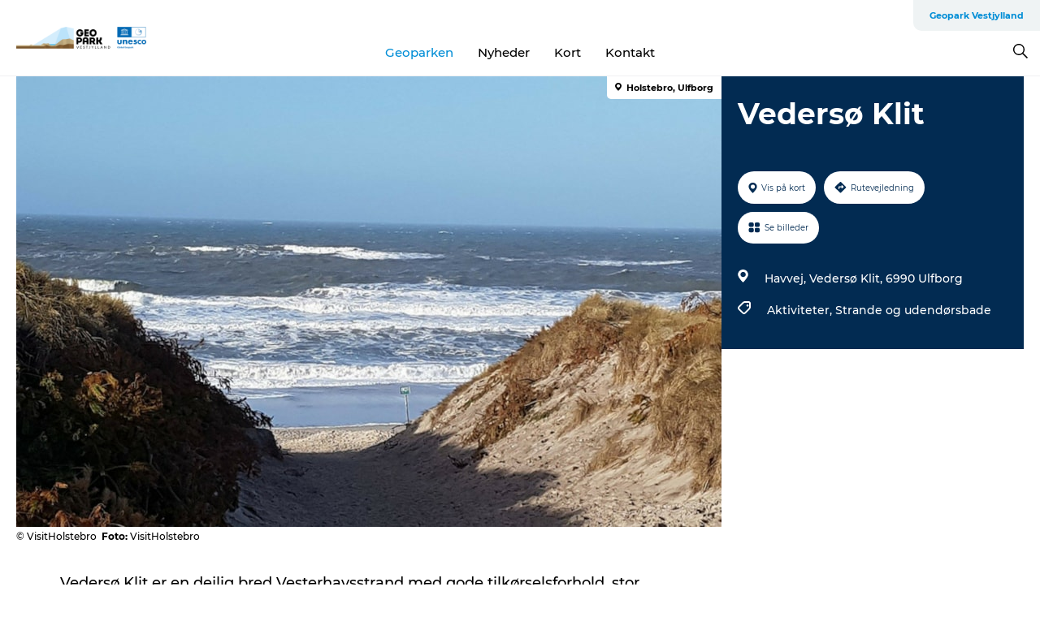

--- FILE ---
content_type: text/html; charset=utf-8
request_url: https://www.geoparkvestjylland.dk/geopark/oplevelser/vedersoe-klit-gdk607390
body_size: 23055
content:
<!DOCTYPE html><html lang="da" class=""><head><meta charSet="UTF-8"/><meta http-equiv="X-UA-Compatible" content="IE=edge"/><meta name="viewport" content="width=device-width, initial-scale=1.0, maximum-scale=1.0"/><title>Vedersø Klit</title><meta name="title" content="Vedersø Klit"/><meta name="keywords" content="https://files.guidedanmark.org/files/428/202027_Vesterhavet.jpg"/><link rel="canonical" href="https://www.visitnordvestkysten.dk/nordvestkysten/planlaeg-din-tur/vedersoe-klit-gdk607390"/><link rel="image_src" href="https://files.guidedanmark.org/files/428/202027_Vesterhavet.jpg"/><meta property="og:site_name" content="GeoparkVestjylland"/><meta property="og:url" content="https://www.visitnordvestkysten.dk/nordvestkysten/planlaeg-din-tur/vedersoe-klit-gdk607390"/><meta property="og:image" content="https://files.guidedanmark.org/files/428/202027_Vesterhavet.jpg"/><meta property="og:image:url" content="https://files.guidedanmark.org/files/428/202027_Vesterhavet.jpg"/><meta name="twitter:card" content="summary_large_image"/><meta name="twitter:title" content="Vedersø Klit"/><meta name="twitter:url" content="https://www.visitnordvestkysten.dk/nordvestkysten/planlaeg-din-tur/vedersoe-klit-gdk607390"/><meta name="twitter:image" content="https://files.guidedanmark.org/files/428/202027_Vesterhavet.jpg"/><script type="application/ld+json">{"@context":"https://schema.org","@graph":[{"@type":"Product","name":"Vedersø Klit","address":{"@type":"PostalAddress","streetAddress":"Havvej, Vedersø Klit","postalCode":"6990"},"geo":{"@type":"GeoCoordinates","latitude":"56.256884","longitude":"8.130338"},"image":{"@type":"ImageObject","url":"https://files.guidedanmark.org/files/428/202027_Vesterhavet.jpg"}}]}</script><meta name="google-site-verification" content="UR9UdSrBv6LlU_rOE3kY1N-_KoTAR0Bm0x83VULbN0w"/><meta name="google-site-verification" content="UR9UdSrBv6LlU_rOE3kY1N-_KoTAR0Bm0x83VULbN0w"/><script>dataLayer=[];</script><script class="google-tag-manager">
              (function(w,d,s,l,i){w[l]=w[l]||[];w[l].push({'gtm.start':
                new Date().getTime(),event:'gtm.js'});var f=d.getElementsByTagName(s)[0],
                j=d.createElement(s),dl=l!='dataLayer'?'&l='+l:'';j.async=true;j.src=
                'https://www.googletagmanager.com/gtm.js?id='+i+dl;f.parentNode.insertBefore(j,f);
              })(window,document,'script','dataLayer','GTM-N8M99B9');
                </script><script class="google-tag-manager">
          (function(w,d,s,l,i){w[l]=w[l]||[];w[l].push({'gtm.start':
            new Date().getTime(),event:'gtm.js'});var f=d.getElementsByTagName(s)[0],
            j=d.createElement(s),dl=l!='dataLayer'?'&l='+l:'';j.async=true;j.src=
            'https://www.googletagmanager.com/gtm.js?id='+i+dl;f.parentNode.insertBefore(j,f);
          })(window,document,'script','dataLayer','GTM-PFBDMCW');
            </script><script id="CookieConsent" src="https://policy.app.cookieinformation.com/uc.js" data-culture="DA" type="text/javascript" defer="" async=""></script><link rel="icon" href="/sites/geoparkvestjylland.com/files/icons/Favicon3%281%29.ico" type="image/x-icon"/><meta name="next-head-count" content="24"/><link rel="preload" href="/_next/static/media/8858de35be6d63bd-s.p.ttf" as="font" type="font/ttf" crossorigin="anonymous" data-next-font="size-adjust"/><link rel="preload" href="/_next/static/media/ade88f670a4a93e2-s.p.woff2" as="font" type="font/woff2" crossorigin="anonymous" data-next-font="size-adjust"/><link rel="preload" href="/_next/static/media/7f4e2cacbacd7c77-s.p.woff" as="font" type="font/woff" crossorigin="anonymous" data-next-font="size-adjust"/><link rel="preload" href="/_next/static/media/fe6ff1c8e748122a-s.p.woff2" as="font" type="font/woff2" crossorigin="anonymous" data-next-font="size-adjust"/><link rel="preload" href="/_next/static/media/9671873632b769ea-s.p.woff2" as="font" type="font/woff2" crossorigin="anonymous" data-next-font="size-adjust"/><link rel="preload" href="/_next/static/media/0020fb129ebc950b-s.p.woff2" as="font" type="font/woff2" crossorigin="anonymous" data-next-font="size-adjust"/><link rel="preload" href="/_next/static/css/f9783be563079af7.css" as="style"/><link rel="stylesheet" href="/_next/static/css/f9783be563079af7.css" data-n-g=""/><noscript data-n-css=""></noscript><script defer="" nomodule="" src="/_next/static/chunks/polyfills-78c92fac7aa8fdd8.js"></script><script defer="" src="/_next/static/chunks/24434.2d78b39796aef039.js"></script><script defer="" src="/_next/static/chunks/90180.2cd874d1f8a55392.js"></script><script defer="" src="/_next/static/chunks/89311.d4a83a9b96968818.js"></script><script defer="" src="/_next/static/chunks/52576.7c1155037314c9e5.js"></script><script defer="" src="/_next/static/chunks/69305.95e9ec2f7430440a.js"></script><script defer="" src="/_next/static/chunks/16487.c8405206fde0bf11.js"></script><script defer="" src="/_next/static/chunks/61263.cd3f37a049f1982f.js"></script><script defer="" src="/_next/static/chunks/75fc9c18-295119e68f43c671.js"></script><script defer="" src="/_next/static/chunks/22135.5b23275e4359771f.js"></script><script defer="" src="/_next/static/chunks/88035.a55b00c408bb73af.js"></script><script defer="" src="/_next/static/chunks/77654.f3f2dda92b6acb47.js"></script><script defer="" src="/_next/static/chunks/33996.2229128561d62e70.js"></script><script defer="" src="/_next/static/chunks/38606.c791e11a42e15f83.js"></script><script defer="" src="/_next/static/chunks/73999.f214e8f8ebe5101d.js"></script><script defer="" src="/_next/static/chunks/66518.8241159cdeb0e19e.js"></script><script defer="" src="/_next/static/chunks/42911.663eb074ad65fed6.js"></script><script defer="" src="/_next/static/chunks/20349.72af27da3c31588d.js"></script><script defer="" src="/_next/static/chunks/10613.16507b36973a2d41.js"></script><script defer="" src="/_next/static/chunks/6462.c12763e89d8a44ae.js"></script><script defer="" src="/_next/static/chunks/84041.d231d3637cdb2731.js"></script><script defer="" src="/_next/static/chunks/32299.3c4b62ae9e1c2bb9.js"></script><script src="/_next/static/chunks/webpack-63856f52277dde65.js" defer=""></script><script src="/_next/static/chunks/framework-f0918f007280e2a4.js" defer=""></script><script src="/_next/static/chunks/main-e4ec7a994fac8df8.js" defer=""></script><script src="/_next/static/chunks/pages/_app-dfcb281616405551.js" defer=""></script><script src="/_next/static/chunks/72776-dd4a5de0c04d1828.js" defer=""></script><script src="/_next/static/chunks/51294-05c6ba5fe17e3586.js" defer=""></script><script src="/_next/static/chunks/pages/drupal-f757f6edd3d96ab6.js" defer=""></script><script src="/_next/static/kcTTT74bUDEUWe3UTljfD/_buildManifest.js" defer=""></script><script src="/_next/static/kcTTT74bUDEUWe3UTljfD/_ssgManifest.js" defer=""></script><style data-styled="" data-styled-version="6.0.5">.btYlmK a{padding:6px;position:absolute;top:-40px;left:0px;color:#333;border-right:1px solid #bce7ff;border-bottom:1px solid #bce7ff;border-bottom-right-radius:8px;background:#008dd6;-webkit-transition:top 1s ease-out;transition:top 1s ease-out;z-index:100;}/*!sc*/
.btYlmK a:focus{position:absolute;left:0px;top:0px;-webkit-transition:top 0.1s ease-in;transition:top 0.1s ease-in;}/*!sc*/
@media (prefers-reduced-motion: reduce){.btYlmK a{transition-duration:0.001ms!important;}}/*!sc*/
@media print{.btYlmK{display:none;}}/*!sc*/
data-styled.g4[id="sc-521c778a-3"]{content:"btYlmK,"}/*!sc*/
.fnpHaN{background-color:#FFF;}/*!sc*/
data-styled.g12[id="sc-1c46d5dd-5"]{content:"fnpHaN,"}/*!sc*/
.cUdkKS{width:100%;height:65px;background-color:#008dd6;display:flex;justify-content:center;align-content:center;align-items:center;}/*!sc*/
data-styled.g13[id="sc-1c46d5dd-6"]{content:"cUdkKS,"}/*!sc*/
.kjVbdK{font-size:14px;font-weight:bold;line-height:18px;color:white;}/*!sc*/
data-styled.g14[id="sc-1c46d5dd-7"]{content:"kjVbdK,"}/*!sc*/
.iMgDDq{padding:0 7px;display:flex;justify-content:center;align-items:center;align-content:center;}/*!sc*/
.iMgDDq a{color:white;display:inline-block;padding:0 7px;}/*!sc*/
.iMgDDq svg path{fill:white;}/*!sc*/
.iMgDDq a[title="tiktok"]>svg{width:20px;height:20px;}/*!sc*/
.iMgDDq a[title="tiktok"]{padding-left:2px!important;}/*!sc*/
data-styled.g15[id="sc-1c46d5dd-8"]{content:"iMgDDq,"}/*!sc*/
.buaBos{border-top:2px solid rgb(231, 234, 236);padding:15px 0px;margin-top:40px;display:flex;align-items:center;align-content:center;font-size:14px;}/*!sc*/
@media (max-width: 47.9375em){.buaBos{font-size:12px;flex-direction:column;}}/*!sc*/
data-styled.g16[id="sc-1c46d5dd-9"]{content:"buaBos,"}/*!sc*/
.cDumiz{display:flex;align-content:center;align-items:center;}/*!sc*/
@media (max-width: 47.9375em){.cDumiz{margin:10px 0 20px;}}/*!sc*/
@media (min-width: 48em){.cDumiz{margin:0 20px;flex:1;}}/*!sc*/
.cDumiz a{cursor:pointer;margin:0 20px;color:#000;}/*!sc*/
.cDumiz a:hover{color:#008dd6;}/*!sc*/
data-styled.g18[id="sc-1c46d5dd-11"]{content:"cDumiz,"}/*!sc*/
.dTjGyd{padding:20px 0;}/*!sc*/
@media (max-width: 47.9375em){.dTjGyd{font-size:14px;}}/*!sc*/
data-styled.g19[id="sc-1c46d5dd-12"]{content:"dTjGyd,"}/*!sc*/
.ciIioz h2{font-size:14px;font-weight:700;margin-bottom:20px;}/*!sc*/
data-styled.g20[id="sc-1c46d5dd-13"]{content:"ciIioz,"}/*!sc*/
.DIMGC{list-style:none;padding:0;}/*!sc*/
.DIMGC li{margin:15px 0;}/*!sc*/
.DIMGC a{color:#000;}/*!sc*/
.DIMGC a:hover{color:#008dd6;}/*!sc*/
data-styled.g21[id="sc-1c46d5dd-14"]{content:"DIMGC,"}/*!sc*/
.kKnrtv{position:relative;border-bottom:1px solid rgb(240, 241, 243);background-color:#FFF;width:100vw;top:0;transition:all 0.3s;}/*!sc*/
.kKnrtv >div{display:flex;align-items:center;height:100%;}/*!sc*/
.kKnrtv.sticky{position:fixed;z-index:20;}/*!sc*/
@media print{.kKnrtv.sticky{display:none;}}/*!sc*/
@media (max-width: 47.9375em){.kKnrtv{height:44px;}}/*!sc*/
data-styled.g37[id="sc-1c46d5dd-30"]{content:"kKnrtv,"}/*!sc*/
.jOAfxs{width:200px;padding:6px 20px;position:sticky;top:0;}/*!sc*/
.jOAfxs img{max-width:100%;max-height:50px;}/*!sc*/
data-styled.g38[id="sc-1c46d5dd-31"]{content:"jOAfxs,"}/*!sc*/
.lddnDj{flex:1;display:flex;flex-direction:column;height:100%;}/*!sc*/
.lddnDj a{text-decoration:none;color:#000;}/*!sc*/
.lddnDj a:hover{color:#008dd6;}/*!sc*/
data-styled.g58[id="sc-1c46d5dd-51"]{content:"lddnDj,"}/*!sc*/
.dLvwGT{align-self:flex-end;border-bottom-left-radius:10px;background-color:#eff3f4;}/*!sc*/
.dLvwGT ul{padding:0 10px;margin:0;}/*!sc*/
.dLvwGT ul li{display:inline-block;list-style:none;}/*!sc*/
.dLvwGT ul li.inactive >a{display:none;}/*!sc*/
.dLvwGT ul li.active >a{color:#008dd6;}/*!sc*/
.dLvwGT ul li a{display:block;font-size:11px;font-weight:bold;padding:12px 10px;}/*!sc*/
data-styled.g59[id="sc-1c46d5dd-52"]{content:"dLvwGT,"}/*!sc*/
.hvgAkH{align-self:center;flex:1;display:flex;width:100%;position:relative;top:0;background-color:#FFF;}/*!sc*/
.hvgAkH ul{padding:0;}/*!sc*/
.hvgAkH ul.secondary-menu{flex:1;text-align:center;}/*!sc*/
.hvgAkH ul.search-menu{min-width:200px;text-align:right;}/*!sc*/
.hvgAkH ul li{display:inline-block;vertical-align:middle;list-style:none;padding:0 15px;}/*!sc*/
.hvgAkH ul li a{font-size:15px;padding:0;}/*!sc*/
.hvgAkH ul li.active >a{color:#008dd6;}/*!sc*/
data-styled.g60[id="sc-1c46d5dd-53"]{content:"hvgAkH,"}/*!sc*/
.bPiEZp{cursor:pointer;}/*!sc*/
.bPiEZp span{display:none;}/*!sc*/
data-styled.g68[id="sc-1c46d5dd-61"]{content:"bPiEZp,"}/*!sc*/
.jWQKaT{display:flex;justify-content:space-between;align-content:center;align-items:center;}/*!sc*/
.jWQKaT >div{margin:10px 0;}/*!sc*/
data-styled.g69[id="sc-1c46d5dd-62"]{content:"jWQKaT,"}/*!sc*/
html{line-height:1.15;-webkit-text-size-adjust:100%;}/*!sc*/
body{margin:0;}/*!sc*/
main{display:block;}/*!sc*/
h1{font-size:2em;margin:0.67em 0;}/*!sc*/
hr{box-sizing:content-box;height:0;overflow:visible;}/*!sc*/
pre{font-family:monospace,monospace;font-size:1em;}/*!sc*/
a{background-color:transparent;}/*!sc*/
abbr[title]{border-bottom:none;text-decoration:underline;text-decoration:underline dotted;}/*!sc*/
b,strong{font-weight:bolder;}/*!sc*/
code,kbd,samp{font-family:monospace,monospace;font-size:1em;}/*!sc*/
small{font-size:80%;}/*!sc*/
sub,sup{font-size:75%;line-height:0;position:relative;vertical-align:baseline;}/*!sc*/
sub{bottom:-0.25em;}/*!sc*/
sup{top:-0.5em;}/*!sc*/
img{border-style:none;}/*!sc*/
button,input,optgroup,select,textarea{font-family:inherit;font-size:100%;line-height:1.15;margin:0;}/*!sc*/
button,input{overflow:visible;}/*!sc*/
button,select{text-transform:none;}/*!sc*/
button,[type="button"],[type="reset"],[type="submit"]{-webkit-appearance:button;}/*!sc*/
button::-moz-focus-inner,[type="button"]::-moz-focus-inner,[type="reset"]::-moz-focus-inner,[type="submit"]::-moz-focus-inner{border-style:none;padding:0;}/*!sc*/
button:-moz-focusring,[type="button"]:-moz-focusring,[type="reset"]:-moz-focusring,[type="submit"]:-moz-focusring{outline:1px dotted ButtonText;}/*!sc*/
fieldset{padding:0.35em 0.75em 0.625em;}/*!sc*/
legend{box-sizing:border-box;color:inherit;display:table;max-width:100%;padding:0;white-space:normal;}/*!sc*/
progress{vertical-align:baseline;}/*!sc*/
textarea{overflow:auto;}/*!sc*/
[type="checkbox"],[type="radio"]{box-sizing:border-box;padding:0;}/*!sc*/
[type="number"]::-webkit-inner-spin-button,[type="number"]::-webkit-outer-spin-button{height:auto;}/*!sc*/
[type="search"]{-webkit-appearance:textfield;outline-offset:-2px;}/*!sc*/
[type="search"]::-webkit-search-decoration{-webkit-appearance:none;}/*!sc*/
::-webkit-file-upload-button{-webkit-appearance:button;font:inherit;}/*!sc*/
details{display:block;}/*!sc*/
summary{display:list-item;}/*!sc*/
template{display:none;}/*!sc*/
[hidden]{display:none;}/*!sc*/
data-styled.g70[id="sc-global-ecVvVt1"]{content:"sc-global-ecVvVt1,"}/*!sc*/
*{box-sizing:border-box;}/*!sc*/
*:before,*:after{box-sizing:border-box;}/*!sc*/
body{font-family:'Montserrat',Verdana,Arial,sans-serif;color:#000;background-color:#FFF;line-height:1.3;font-weight:500;width:100%;max-width:100vw;overflow-x:hidden;}/*!sc*/
body.freeze-scroll{overflow:hidden;}/*!sc*/
@media (max-width: 47.9375em){body{margin-top:44px;}}/*!sc*/
p:last-child{margin-top:0;}/*!sc*/
img{display:block;max-width:100%;height:auto;}/*!sc*/
.text-container a{text-decoration:underline;}/*!sc*/
a{text-decoration:none;color:#008dd6;transition:all 0.3s;}/*!sc*/
a:hover{color:#008dd6;}/*!sc*/
a.link-icon:before{content:"";display:inline-block;width:18px;height:18px;background-size:100%;background-color:#008dd6;background-position:center;background-repeat:no-repeat;margin-right:4px;position:relative;}/*!sc*/
a.link-icon.link-internal:before{top:4px;background-image:url(/static/images/svg/internalLinkMask.svg);}/*!sc*/
a.link-icon.link-mailto:before,a.link-icon.link-external:before{background-image:url(/static/images/svg/linkoutMaskWhite.svg);}/*!sc*/
.paragraph{margin-top:40px;margin-bottom:40px;}/*!sc*/
.paragraph:first-child{margin-top:0;}/*!sc*/
.text-align-right{text-align:right;}/*!sc*/
.text-align-left{text-align:left;}/*!sc*/
.text-align-center{text-align:center;}/*!sc*/
.text-align-justify{text-align:justify;}/*!sc*/
.txt-size-regular{font-weight:400;}/*!sc*/
.txt-size-medium{font-weight:500;}/*!sc*/
.txt-size-bold{font-weight:600;}/*!sc*/
.txt-size-semi-bold{font-weight:700;}/*!sc*/
@keyframes menuOpen{from{height:0px;}to{height:calc(100vh - 100%);}}/*!sc*/
@keyframes highlight{from{background-color:rgba(0,0,0,0.1);}to{background-color:rgba(0,0,0,0);}}/*!sc*/
@media (max-width: 47.9375em){.paragraph.paragraph--columns-2 .paragraph.paragraph--highlight-image,.paragraph.paragraph--columns-3 .paragraph.paragraph--highlight-image{margin-left:-20px;margin-right:-20px;}}/*!sc*/
data-styled.g71[id="sc-global-kxOjPr1"]{content:"sc-global-kxOjPr1,"}/*!sc*/
.jBVDfF{position:fixed;font-size:1px;color:#fff;width:1px;height:1px;overflow:hidden;top:-1px;left:-1px;z-index:99999;}/*!sc*/
data-styled.g72[id="sc-6945e261-0"]{content:"jBVDfF,"}/*!sc*/
.camETg{display:inline-block;width:40px;height:40px;background-size:cover;background-position:center;border-radius:50%;margin-bottom:10px;}/*!sc*/
@media (min-width: 48em){.camETg{margin-bottom:0;margin-right:20px;}}/*!sc*/
.camETg.small{width:16px;height:16px;margin-right:10px;}/*!sc*/
data-styled.g281[id="sc-d279e38c-29"]{content:"camETg,"}/*!sc*/
.enWcTi{padding:14px 15px;cursor:pointer;border:1px solid rgb(225, 226, 227);background-color:rgb(234, 236, 238);display:flex;align-content:center;align-items:center;width:100%;}/*!sc*/
@media (min-width: 48em){.enWcTi{width:30%;}}/*!sc*/
.enWcTi .language-name{flex:1;}/*!sc*/
.enWcTi:after{height:11px;width:11px;border-top:1px solid rgb(193, 196, 199);border-right:1px solid rgb(193, 196, 199);transform:rotate(45deg);content:"";display:block;}/*!sc*/
data-styled.g283[id="sc-d279e38c-31"]{content:"enWcTi,"}/*!sc*/
.gEMIVp{position:relative;padding-left:20px;padding-right:20px;}/*!sc*/
.gEMIVp.xs-1{width:8.33333%;min-width:8.33333%;}/*!sc*/
.gEMIVp.xs-2{width:16.66667%;min-width:16.66667%;}/*!sc*/
.gEMIVp.xs-3{width:25.00000%;min-width:25.00000%;}/*!sc*/
.gEMIVp.xs-4{width:33.33333%;min-width:33.33333%;}/*!sc*/
.gEMIVp.xs-5{width:41.66667%;min-width:41.66667%;}/*!sc*/
.gEMIVp.xs-6{width:50.00000%;min-width:50.00000%;}/*!sc*/
.gEMIVp.xs-7{width:58.33333%;min-width:58.33333%;}/*!sc*/
.gEMIVp.xs-8{width:66.66667%;min-width:66.66667%;}/*!sc*/
.gEMIVp.xs-9{width:75.00000%;min-width:75.00000%;}/*!sc*/
.gEMIVp.xs-10{width:83.33333%;min-width:83.33333%;}/*!sc*/
.gEMIVp.xs-11{width:91.66667%;min-width:91.66667%;}/*!sc*/
.gEMIVp.xs-12{width:100.00000%;min-width:100.00000%;}/*!sc*/
@media (min-width: 23.5em){.gEMIVp.sm-1{width:8.33333%;min-width:8.33333%;}.gEMIVp.sm-2{width:16.66667%;min-width:16.66667%;}.gEMIVp.sm-3{width:25.00000%;min-width:25.00000%;}.gEMIVp.sm-4{width:33.33333%;min-width:33.33333%;}.gEMIVp.sm-5{width:41.66667%;min-width:41.66667%;}.gEMIVp.sm-6{width:50.00000%;min-width:50.00000%;}.gEMIVp.sm-7{width:58.33333%;min-width:58.33333%;}.gEMIVp.sm-8{width:66.66667%;min-width:66.66667%;}.gEMIVp.sm-9{width:75.00000%;min-width:75.00000%;}.gEMIVp.sm-10{width:83.33333%;min-width:83.33333%;}.gEMIVp.sm-11{width:91.66667%;min-width:91.66667%;}.gEMIVp.sm-12{width:100.00000%;min-width:100.00000%;}}/*!sc*/
@media (min-width: 48em){.gEMIVp.md-1{width:8.33333%;min-width:8.33333%;}.gEMIVp.md-2{width:16.66667%;min-width:16.66667%;}.gEMIVp.md-3{width:25.00000%;min-width:25.00000%;}.gEMIVp.md-4{width:33.33333%;min-width:33.33333%;}.gEMIVp.md-5{width:41.66667%;min-width:41.66667%;}.gEMIVp.md-6{width:50.00000%;min-width:50.00000%;}.gEMIVp.md-7{width:58.33333%;min-width:58.33333%;}.gEMIVp.md-8{width:66.66667%;min-width:66.66667%;}.gEMIVp.md-9{width:75.00000%;min-width:75.00000%;}.gEMIVp.md-10{width:83.33333%;min-width:83.33333%;}.gEMIVp.md-11{width:91.66667%;min-width:91.66667%;}.gEMIVp.md-12{width:100.00000%;min-width:100.00000%;}}/*!sc*/
@media (min-width: 64em){.gEMIVp.lg-1{width:8.33333%;min-width:8.33333%;}.gEMIVp.lg-2{width:16.66667%;min-width:16.66667%;}.gEMIVp.lg-3{width:25.00000%;min-width:25.00000%;}.gEMIVp.lg-4{width:33.33333%;min-width:33.33333%;}.gEMIVp.lg-5{width:41.66667%;min-width:41.66667%;}.gEMIVp.lg-6{width:50.00000%;min-width:50.00000%;}.gEMIVp.lg-7{width:58.33333%;min-width:58.33333%;}.gEMIVp.lg-8{width:66.66667%;min-width:66.66667%;}.gEMIVp.lg-9{width:75.00000%;min-width:75.00000%;}.gEMIVp.lg-10{width:83.33333%;min-width:83.33333%;}.gEMIVp.lg-11{width:91.66667%;min-width:91.66667%;}.gEMIVp.lg-12{width:100.00000%;min-width:100.00000%;}}/*!sc*/
@media (min-width: 82.5em){.gEMIVp.xl-1{width:8.33333%;min-width:8.33333%;}.gEMIVp.xl-2{width:16.66667%;min-width:16.66667%;}.gEMIVp.xl-3{width:25.00000%;min-width:25.00000%;}.gEMIVp.xl-4{width:33.33333%;min-width:33.33333%;}.gEMIVp.xl-5{width:41.66667%;min-width:41.66667%;}.gEMIVp.xl-6{width:50.00000%;min-width:50.00000%;}.gEMIVp.xl-7{width:58.33333%;min-width:58.33333%;}.gEMIVp.xl-8{width:66.66667%;min-width:66.66667%;}.gEMIVp.xl-9{width:75.00000%;min-width:75.00000%;}.gEMIVp.xl-10{width:83.33333%;min-width:83.33333%;}.gEMIVp.xl-11{width:91.66667%;min-width:91.66667%;}.gEMIVp.xl-12{width:100.00000%;min-width:100.00000%;}}/*!sc*/
data-styled.g328[id="sc-bb566763-28"]{content:"gEMIVp,"}/*!sc*/
.hPpxAZ{width:100%;max-width:100%;margin-right:auto;margin-left:auto;padding-left:1.25em;padding-right:1.25em;transition:all 0.3s;}/*!sc*/
@media (min-width: 23.5em){.hPpxAZ{width:100%;}}/*!sc*/
@media (min-width: 48em){.hPpxAZ{width:46.75em;}}/*!sc*/
@media (min-width: 64em){.hPpxAZ{width:61.5em;}}/*!sc*/
@media (min-width: 82.5em){.hPpxAZ{width:80em;}}/*!sc*/
data-styled.g329[id="sc-bb566763-29"]{content:"hPpxAZ,"}/*!sc*/
.kLBSZd{max-width:1450px;margin-right:auto;margin-left:auto;padding-left:1.25em;padding-right:1.25em;transition:all 0.3s;}/*!sc*/
.kLBSZd.no-padding{padding:0;}/*!sc*/
data-styled.g339[id="sc-bb566763-39"]{content:"kLBSZd,"}/*!sc*/
.cBBUa-D{display:flex;flex-direction:row;flex-wrap:wrap;margin-left:-20px;margin-right:-20px;min-width:100%;}/*!sc*/
data-styled.g374[id="sc-bb566763-74"]{content:"cBBUa-D,"}/*!sc*/
.bAZmJe{max-width:800px;margin-right:auto;margin-left:auto;padding-left:1.25em;padding-right:1.25em;}/*!sc*/
.bAZmJe.text-left{margin-left:0;padding-left:0;text-align:left;}/*!sc*/
.bAZmJe.text-right{margin-right:0;padding-right:0;text-align:right;}/*!sc*/
.bAZmJe.text-center{text-align:center;}/*!sc*/
.bAZmJe h1{font-weight:900;font-size:40px;letter-spacing:-0.5px;}/*!sc*/
@media (max-width: 47.9375em){.bAZmJe h1{font-size:26px;}}/*!sc*/
.bAZmJe h2{font-weight:700;font-size:25px;letter-spacing:-0.5px;}/*!sc*/
@media (max-width: 47.9375em){.bAZmJe h2{font-size:19px;}}/*!sc*/
.bAZmJe h3,.bAZmJe h4{font-weight:700;font-size:18px;letter-spacing:-0.5px;}/*!sc*/
@media (max-width: 47.9375em){.bAZmJe h3,.bAZmJe h4{font-size:16px;}}/*!sc*/
data-styled.g390[id="sc-bb566763-90"]{content:"bAZmJe,"}/*!sc*/
@media (max-width: 47.9375em){.bPGLSi{padding-left:0;padding-right:0;}}/*!sc*/
data-styled.g459[id="sc-f8176ca3-0"]{content:"bPGLSi,"}/*!sc*/
.igLRvm{padding-bottom:2.5em;}/*!sc*/
.igLRvm .padding-0{padding:0;}/*!sc*/
@media (max-width: 63.9375em){.igLRvm{margin-top:55px;}}/*!sc*/
data-styled.g460[id="sc-f8176ca3-1"]{content:"igLRvm,"}/*!sc*/
.iaWucu{width:70%;display:flex;}/*!sc*/
@media (max-width: 63.9375em){.iaWucu{width:65%;}}/*!sc*/
@media (max-width: 47.9375em){.iaWucu{width:100%;}}/*!sc*/
data-styled.g461[id="sc-f8176ca3-2"]{content:"iaWucu,"}/*!sc*/
@media (max-width: 47.9375em){.hiHBVT{width:100%;}}/*!sc*/
data-styled.g462[id="sc-f8176ca3-3"]{content:"hiHBVT,"}/*!sc*/
@media (max-width: 47.9375em){.dTQpbO{padding-left:0;padding-right:0;}}/*!sc*/
data-styled.g463[id="sc-f8176ca3-4"]{content:"dTQpbO,"}/*!sc*/
.kTabag{width:70%;height:555px;min-height:555px;position:relative;float:left;margin-bottom:40px;}/*!sc*/
@media (max-width: 63.9375em){.kTabag{width:65%;}}/*!sc*/
@media (max-width: 47.9375em){.kTabag{width:100%;height:210px;min-height:210px;margin-bottom:0;float:none;}}/*!sc*/
data-styled.g464[id="sc-f8176ca3-5"]{content:"kTabag,"}/*!sc*/
.eymwOi{height:100%;width:100%;position:relative;}/*!sc*/
.eymwOi img{width:100%;height:100%;object-fit:cover;}/*!sc*/
.eymwOi span{z-index:1;position:absolute;top:0;left:0;background:#a3eabf;color:#07203b;padding:11px 10px;border-radius:0 0 5px 0;font-size:10px;font-weight:bold;line-height:11px;}/*!sc*/
data-styled.g465[id="sc-f8176ca3-6"]{content:"eymwOi,"}/*!sc*/
.kKgnec{width:30%;background-color:#022b52;padding:25px 35px 20px 35px;color:#ffffff;float:right;position:relative;}/*!sc*/
@media (max-width: 82.4375em){.kKgnec{padding:25px 20px 20px 20px;}}/*!sc*/
@media (max-width: 63.9375em){.kKgnec{width:35%;}}/*!sc*/
@media (max-width: 47.9375em){.kKgnec{width:100%;float:none;position:inherit;text-align:center;padding:50px 20px 20px 20px;}}/*!sc*/
data-styled.g467[id="sc-f8176ca3-8"]{content:"kKgnec,"}/*!sc*/
.iVLTu{position:sticky;top:55px;padding:30px 35px 35px 35px;}/*!sc*/
@media (max-width: 82.4375em){.iVLTu{padding:30px 20px 35px 20px;}}/*!sc*/
@media (max-width: 63.9375em){.iVLTu{width:35%;}}/*!sc*/
@media (max-width: 47.9375em){.iVLTu{width:100%;position:inherit;padding:30px 20px 30px 20px;}}/*!sc*/
data-styled.g468[id="sc-f8176ca3-9"]{content:"iVLTu,"}/*!sc*/
.kGVlIW{font-size:36px;line-height:42px;margin:0;}/*!sc*/
@media (max-width: 47.9375em){.kGVlIW{font-size:26px;line-height:32px;}}/*!sc*/
data-styled.g472[id="sc-f8176ca3-13"]{content:"kGVlIW,"}/*!sc*/
.julIoh{display:flex;flex-wrap:wrap;justify-content:flex-start;margin:0 0 20px 0;}/*!sc*/
@media (max-width: 23.4375em){.julIoh{width:100%;justify-content:space-around;margin:0 -10px 20px -10px;width:auto;}}/*!sc*/
data-styled.g473[id="sc-f8176ca3-14"]{content:"julIoh,"}/*!sc*/
.fefxPf{padding:30px 0 0 0;}/*!sc*/
.fefxPf:empty{padding:0;}/*!sc*/
.fefxPf button{margin:0 0 20px 0!important;}/*!sc*/
.fefxPf a:last-child button{margin-bottom:0px!important;}/*!sc*/
data-styled.g474[id="sc-f8176ca3-15"]{content:"fefxPf,"}/*!sc*/
.gtssAg{cursor:pointer;display:flex;justify-content:center;align-items:center;border:none;color:#022b52;}/*!sc*/
.gtssAg:last-of-type{margin:0 0 10px 0;}/*!sc*/
data-styled.g475[id="sc-f8176ca3-16"]{content:"gtssAg,"}/*!sc*/
.hiXYwN{border-radius:35px;background:#ffffff;margin:0 10px 10px 0;padding:0;}/*!sc*/
.hiXYwN svg{margin:0 5px 0 0;}/*!sc*/
.hiXYwN svg path{fill:#022b52;}/*!sc*/
.hiXYwN .btn-round-content{padding:13px;margin:0;color:inherit;font-size:10px;line-height:11px;display:flex;justify-content:center;align-items:center;}/*!sc*/
@media (max-width: 23.4375em){.hiXYwN{margin:0 0 10px 0;}.hiXYwN .btn-round-content{padding:13px 10px;}}/*!sc*/
data-styled.g476[id="sc-f8176ca3-17"]{content:"hiXYwN,"}/*!sc*/
.kIlebw{z-index:9;position:relative;}/*!sc*/
.kIlebw.no-image{margin-top:0;}/*!sc*/
data-styled.g478[id="sc-f8176ca3-19"]{content:"kIlebw,"}/*!sc*/
.jiBwhG{font-size:18px;line-height:28px;margin-top:15px;margin-bottom:25px;word-break:break-word;}/*!sc*/
@media (max-width: 47.9375em){.jiBwhG{font-size:16px;line-height:26px;}}/*!sc*/
.jiBwhG a{word-break:break-word;}/*!sc*/
.jiBwhG h1,.jiBwhG h2,.jiBwhG h3,.jiBwhG h4{margin:23px 0 10px 0;}/*!sc*/
.jiBwhG h2{font-size:21px;line-height:25px;}/*!sc*/
.jiBwhG p{margin:0 0 18px 0;}/*!sc*/
@media (max-width: 47.9375em){.jiBwhG p{margin:0 0 16px 0;}}/*!sc*/
data-styled.g480[id="sc-f8176ca3-21"]{content:"jiBwhG,"}/*!sc*/
.fuXQAW{font-size:12px;line-height:13px;margin:5px 0 0 0;}/*!sc*/
.fuXQAW span{font-weight:bold;}/*!sc*/
@media (max-width: 47.9375em){.fuXQAW{color:#aabccd;text-align:center;background-color:#022b52;margin:0;padding:5px 0 0 0;}}/*!sc*/
data-styled.g481[id="sc-f8176ca3-22"]{content:"fuXQAW,"}/*!sc*/
</style></head><body><div id="__next"><main class="__className_9cab95"><div class="sc-6945e261-0 jBVDfF"> </div><div class="sc-521c778a-3 btYlmK"><a href="#maincontent">Gå til indhold</a></div><div id="sticky-header-wrap" class="sc-1c46d5dd-30 kKnrtv"><div class="sc-bb566763-39 kLBSZd no-padding container"><div class="sc-1c46d5dd-31 jOAfxs"><a class="link-internal" title="Gå tilbage til forsiden" href="/"><img alt="GeoparkVestjylland" width="160" height="31" src="/sites/geoparkvestjylland.com/files/2022-05/Top_H%C3%B8jre_Hj%C3%B8rne.png" fetchpriority="auto" loading="lazy"/></a></div><div class="sc-1c46d5dd-51 lddnDj"><div class="sc-1c46d5dd-52 dLvwGT"><ul class="menu primary-menu"><li class="active"><a class="link-internal" href="/">Geopark Vestjylland</a></li></ul></div><div class="sc-1c46d5dd-53 hvgAkH"><ul class="menu secondary-menu"><li class="active"><a class="link-external" target="_blank" rel="noopener" href="https://www.geoparkvestjylland.dk/">Geoparken</a></li><li class=""><a class="link-internal" href="/geopark/nyheder/nyheder">Nyheder</a></li><li class=""><a class="link-internal" href="/geopark/kort">Kort</a></li><li class=""><a class="link-internal" href="/geopark/om-geoparken/kontakt">Kontakt</a></li></ul><ul class="menu search-menu"><li><a tabindex="0" class="sc-1c46d5dd-61 bPiEZp"><svg xmlns="http://www.w3.org/2000/svg" version="1.1" viewBox="0 0 18.508 18.508" width="18"><path d="M 12.264 2.111 C 10.856 0.704 9.164 0 7.188 0 C 5.21 0 3.518 0.704 2.11 2.111 C 0.704 3.52 0 5.211 0 7.187 c 0 1.977 0.704 3.67 2.111 5.077 c 1.408 1.407 3.1 2.111 5.076 2.111 c 1.708 0 3.22 -0.54 4.538 -1.617 l 5.705 5.75 l 1.078 -1.078 l -5.75 -5.705 c 1.078 -1.318 1.617 -2.83 1.617 -4.537 c 0 -1.977 -0.704 -3.67 -2.111 -5.077 Z m -9.12 1.034 C 4.254 2.007 5.6 1.437 7.188 1.437 c 1.588 0 2.943 0.562 4.066 1.685 c 1.123 1.123 1.684 2.478 1.684 4.066 c 0 1.587 -0.561 2.942 -1.684 4.065 c -1.123 1.123 -2.478 1.684 -4.066 1.684 c -1.587 0 -2.942 -0.561 -4.065 -1.684 C 2 10.13 1.437 8.775 1.437 7.187 c 0 -1.587 0.57 -2.934 1.708 -4.042 Z" fill-rule="evenodd" stroke="none" stroke-width="1"></path></svg><span>Søg</span></a></li></ul></div></div></div></div><div class="sc-bb566763-39 kLBSZd container"><div class="sc-1c46d5dd-62 jWQKaT"></div></div><div id="maincontent"><div class="sc-f8176ca3-1 igLRvm" lang="da"><div class="sc-bb566763-39 kLBSZd sc-f8176ca3-0 bPGLSi container"><div class="sc-f8176ca3-5 kTabag"><div class="sc-f8176ca3-6 eymwOi"><img src="https://gdkfiles.visitdenmark.com/files/428/202027_Vesterhavet.jpg?width=987" fetchpriority="auto" loading="lazy" layout="fill"/></div><div class="sc-f8176ca3-22 fuXQAW">© <!-- -->  <span>Foto<!-- -->:</span> </div></div><div class="sc-f8176ca3-8 kKgnec"><h1 class="sc-f8176ca3-13 kGVlIW">Vedersø Klit</h1></div><div top="55" class="sc-f8176ca3-8 sc-f8176ca3-9 kKgnec iVLTu"><div class="sc-f8176ca3-14 julIoh"><button class="sc-f8176ca3-16 sc-f8176ca3-17 gtssAg hiXYwN"><div class="btn-round-content"><svg width="15" height="14" viewBox="0 0 15 15" version="1.1" xmlns="http://www.w3.org/2000/svg" xmlns:xlink="http://www.w3.org/1999/xlink"><title>Shape</title><g id="Symbols" stroke="none" stroke-width="1" fill="none" fill-rule="evenodd"><g id="GDK/Mobile/Directions-(Mobile)" transform="translate(-14.000000, -13.000000)" fill="#022B52" fill-rule="nonzero"><path d="M28.5877043,19.569089 L22.0883815,13.264374 C21.7250022,12.9118753 21.1355268,12.9118753 20.7718572,13.264374 L14.2725345,19.569089 C13.9091552,19.9218692 13.9091552,20.4934126 14.2725345,20.8461929 L20.7718572,27.1509078 C21.1352365,27.5036881 21.724712,27.5036881 22.0883815,27.1509078 L28.5877043,20.8461929 C28.9510836,20.4934126 28.9510836,19.9218692 28.5877043,19.569089 Z M25.6032246,19.7142386 L23.2241565,21.9161263 C23.0795082,22.0501149 22.8447373,21.9472865 22.8447373,21.7495613 L22.8447373,20.2275308 L20.1325827,20.2275308 L20.1325827,22.0404836 C20.1325827,22.1656906 20.0314419,22.2671026 19.9065698,22.2671026 L19.0025182,22.2671026 C18.8776461,22.2671026 18.7765053,22.1656906 18.7765053,22.0404836 L18.7765053,19.7742927 C18.7765053,19.2737478 19.1813509,18.8678163 19.6805569,18.8678163 L22.8447373,18.8678163 L22.8447373,17.3457859 C22.8447373,17.148344 23.0792257,17.0452323 23.2241565,17.1792208 L25.6032246,19.3811086 C25.7001276,19.4709064 25.7001276,19.6244408 25.6032246,19.7142386 Z" id="Shape"></path></g></g></svg>Rutevejledning</div></button><button class="sc-f8176ca3-16 sc-f8176ca3-17 gtssAg hiXYwN"><div class="btn-round-content"><svg width="15" height="13" viewBox="0 0 15 14" version="1.1" xmlns="http://www.w3.org/2000/svg" xmlns:xlink="http://www.w3.org/1999/xlink"><title>Group 2</title><g id="Symbols" stroke="none" stroke-width="1" fill="none" fill-rule="evenodd"><g id="GDK/Mobile/Gallery-(Mobile)" transform="translate(-14.000000, -13.000000)" fill="#022B52"><g id="Group-2" transform="translate(14.000000, 13.000000)"><rect id="Rectangle" x="7.93025955" y="0" width="6.5912621" height="5.96670935" rx="2"></rect><rect id="Rectangle-Copy-8" x="7.93025955" y="7.17883056" width="6.5912621" height="5.96670935" rx="2"></rect><rect id="Rectangle-Copy-7" x="0" y="0" width="6.5912621" height="5.96670935" rx="2"></rect><rect id="Rectangle-Copy-9" x="0" y="7.17883056" width="6.5912621" height="5.96670935" rx="2"></rect></g></g></g></svg>Se billeder</div></button></div><div class="sc-f8176ca3-15 fefxPf"></div></div><div class="sc-f8176ca3-2 iaWucu"><div class="sc-bb566763-29 hPpxAZ sc-f8176ca3-3 hiHBVT container"><div class="sc-f8176ca3-19 kIlebw"><div class="sc-bb566763-90 bAZmJe sc-f8176ca3-4 dTQpbO text-container"><div class="sc-f8176ca3-21 jiBwhG"><div><p>Vedersø Klit er en dejlig bred Vesterhavsstrand med gode tilkørselsforhold, stor parkeringsplads. Der kan forekomme hestehuller.</p><p>Strøm og vind og vejr ændrer hele tiden badevandets egenskaber følg derfor nogle enkle baderåd:</p><p><strong>Undersøg, hvor redningsposten er og læs instruktionen om opholdet på stranden<em>.</em></strong></p></div></div></div></div></div></div></div><span style="display:none"><img src="https://www.guidedanmark.org/Stats/Register?p=607390&amp;c=788" alt=""/></span></div></div><div class="sc-1c46d5dd-5 fnpHaN"><div class="sc-1c46d5dd-6 cUdkKS"><h2 class="sc-1c46d5dd-7 kjVbdK">Sociale medier<!-- -->:</h2><div class="sc-1c46d5dd-8 iMgDDq"><a class="link-external" target="_blank" title="facebook" rel="noopener" href="https://www.facebook.com/geoparkvestjylland"><svg xmlns="http://www.w3.org/2000/svg" version="1.1" viewBox="0 0 8 18" width="8"><path d="M8 5.82H5.277V3.94c0-.716.425-.895.766-.895h1.872V0H5.277C2.383 0 1.702 2.328 1.702 3.761v2.06H0v3.134h1.702V18h3.575V8.955H7.66L8 5.821z"></path></svg></a><a class="link-external" target="_blank" title="youtube" rel="noopener" href="https://www.youtube.com/channel/UCd5Wl8ys4rQzAAfXo4yafDg"><svg xmlns="http://www.w3.org/2000/svg" width="20" viewBox="0 0 20 14" version="1.1"><path fill-rule="nonzero" stroke="none" stroke-width="1" d="M19.869 3.107c0-1.638-1.294-2.968-2.89-2.968C14.702.039 12.375-.004 10 0 7.625-.002 5.298.04 3.021.14 1.428.139.133 1.469.133 3.107A51.3 51.3 0 0 0 0 7.001a51.357 51.357 0 0 0 .133 3.894c0 1.638 1.293 2.968 2.888 2.968 2.274.097 4.604.142 6.979.137 2.372.005 4.701-.04 6.977-.137 1.594 0 2.889-1.33 2.889-2.968.098-1.3.138-2.597.134-3.894a51.25 51.25 0 0 0-.131-3.894zM7.5 11.454v-8.91L13.751 7z"></path></svg></a><a class="link-external" target="_blank" title="linkedin" rel="noopener" href="https://www.linkedin.com/company/unesco-global-geopark-vestjylland"><svg xmlns="http://www.w3.org/2000/svg" xmlns:xlink="http://www.w3.org/1999/xlink" width="18" viewBox="0 0 18 17.224" version="1.1"><path transform="translate(-7.467 -6.404)" stroke="none" stroke-width="1" d="M7.707 11.998h3.859V23.61H7.707zm1.939-5.594c1.329 0 2.141.868 2.16 2.012 0 1.127-.831 2.013-2.179 2.013H9.61c-1.31 0-2.142-.905-2.142-2.013 0-1.144.85-2.012 2.179-2.012zm11.39 5.317c2.548 0 4.45 1.662 4.431 5.243v6.665H21.61v-6.222c0-1.55-.554-2.621-1.957-2.621-1.052 0-1.699.701-1.975 1.403-.111.24-.13.59-.13.941v6.48H13.69s.055-10.523 0-11.612h3.858v1.643c0 .018-.018.018-.018.037h.018v-.037c.517-.794 1.44-1.92 3.49-1.92z"></path></svg></a></div></div><div class="sc-bb566763-29 hPpxAZ container"><div class="sc-1c46d5dd-12 dTjGyd"><div class="sc-bb566763-74 cBBUa-D"><div class="sc-bb566763-28 gEMIVp xs-6 md-3"><div class="sc-1c46d5dd-13 ciIioz"><h2>Andre sider</h2></div><ul class="sc-1c46d5dd-14 DIMGC"><li><a class="link-internal" title="Kontakt" href="/geopark/om-geoparken/kontakt">Kontakt</a></li><li><a class="link-internal" title="Undervisning" href="/geopark/undervisning/undervisningsmateriale-fra-geopark-vestjylland">Undervisning</a></li><li><a class="link-internal" title="Samarbejdspartnere" href="/geopark/om-geoparken/samarbejdspartnere">Samarbejdspartnere</a></li><li><a class="link-internal" title="Bestyrelsen i Geopark Vestjylland" href="/geopark/om-geoparken/bestyrelsen">Bestyrelsen i Geopark Vestjylland</a></li><li><a class="link-internal" title="Press contact" href="/geopark/om-geoparken/presse">Press contact</a></li><li><a class="link-internal" title="Cookies" href="/geopark/om-geoparken/cookies">Cookies</a></li></ul></div><div class="sc-bb566763-28 gEMIVp xs-6 md-3"><div class="sc-1c46d5dd-13 ciIioz"><h2>Kommuner</h2></div><ul class="sc-1c46d5dd-14 DIMGC"><li><a class="link-external" target="_blank" title="Struer kommune" rel="noopener" href="https://www.struer.dk/">Struer kommune</a></li><li><a class="link-external" target="_blank" title="Holstebro kommune" rel="noopener" href="https://www.holstebro.dk/">Holstebro kommune</a></li><li><a class="link-external" target="_blank" title="Lemvig kommune" rel="noopener" href="https://lemvig.dk/">Lemvig kommune</a></li></ul></div><div class="sc-bb566763-28 gEMIVp xs-6 md-3"><div class="sc-1c46d5dd-13 ciIioz"><h2>Destinationer</h2></div><ul class="sc-1c46d5dd-14 DIMGC"><li><a class="link-external" target="_blank" title="Destination Limfjorden" rel="noopener" href="https://www.destinationlimfjorden.dk/">Destination Limfjorden</a></li><li><a class="link-external" target="_blank" title="Visit Nordvestkysten" rel="noopener" href="https://www.visitnordvestkysten.dk/">Visit Nordvestkysten</a></li></ul></div></div></div><div class="sc-1c46d5dd-9 buaBos"><div class="sc-1c46d5dd-10 JATgE">GeoparkVestjylland<!-- --> ©<!-- --> <!-- -->2026</div><div class="sc-1c46d5dd-11 cDumiz"><a class="link-internal" title="Data Protection Notice" href="/dataprotection">Data Protection Notice</a></div><div tabindex="0" role="button" class="sc-d279e38c-31 enWcTi"><span style="background-image:url(/static/images/flags/da.svg)" class="sc-d279e38c-29 camETg small"></span><span class="language-name">Danish</span></div></div></div></div><div id="modal-root"></div></main></div><script id="__NEXT_DATA__" type="application/json">{"props":{"pageProps":{},"initialReduxState":{"content":{"entity":{"id":"731488c8-4ea4-40d7-bc2c-36780259b39c","type":"product--product","entity_type":"product","root":null,"template_suggestions":["entity","product","product--product"],"bundle":"product","attributes":{"drupal_internal__id":40377,"langcode":"da","pid":607390,"period_id":0,"next_period":false,"title":"Vedersø Klit","canonical_url":null,"updated":"2020-09-25T06:31:21+00:00","html_meta_tag_description":null,"html_meta_tag_title":null,"html_meta_tags":null,"field_first_image_copyright":"VisitHolstebro","field_first_image_photographer":"VisitHolstebro","field_first_image_alt":"Vesterhavet","field_first_image_description":null,"period_data":null,"address":"Havvej, Vedersø Klit ","post_code":"6990","city":"Ulfborg","region":null,"latitude":"56.256884","longitude":"8.130338","phone":null,"fax":null,"email":null,"is_marked_recurring":false,"default_langcode":true,"fallback_language":null,"metatag":null,"meta_info":{"path":"/geopark/oplevelser/vedersoe-klit-gdk607390","meta":[{"tag":"meta","attributes":{"name":"title","content":"Vedersø Klit"}},{"tag":"meta","attributes":{"name":"keywords","content":"https://files.guidedanmark.org/files/428/202027_Vesterhavet.jpg"}},{"tag":"link","attributes":{"rel":"canonical","href":"https://www.visitnordvestkysten.dk/nordvestkysten/planlaeg-din-tur/vedersoe-klit-gdk607390"}},{"tag":"link","attributes":{"rel":"image_src","href":"https://files.guidedanmark.org/files/428/202027_Vesterhavet.jpg"}},{"tag":"meta","attributes":{"property":"og:site_name","content":"GeoparkVestjylland"}},{"tag":"meta","attributes":{"property":"og:url","content":"https://www.visitnordvestkysten.dk/nordvestkysten/planlaeg-din-tur/vedersoe-klit-gdk607390"}},{"tag":"meta","attributes":{"property":"og:image","content":"https://files.guidedanmark.org/files/428/202027_Vesterhavet.jpg"}},{"tag":"meta","attributes":{"property":"og:image:url","content":"https://files.guidedanmark.org/files/428/202027_Vesterhavet.jpg"}},{"tag":"meta","attributes":{"name":"twitter:card","content":"summary_large_image"}},{"tag":"meta","attributes":{"name":"twitter:title","content":"Vedersø Klit"}},{"tag":"meta","attributes":{"name":"twitter:url","content":"https://www.visitnordvestkysten.dk/nordvestkysten/planlaeg-din-tur/vedersoe-klit-gdk607390"}},{"tag":"meta","attributes":{"name":"twitter:image","content":"https://files.guidedanmark.org/files/428/202027_Vesterhavet.jpg"}},{"tag":"meta","attributes":{"name":"@type","content":"Place","group":"schema_place","schema_metatag":true}},{"tag":"meta","attributes":{"name":"name","content":"Vedersø Klit","group":"schema_place","schema_metatag":true}},{"tag":"meta","attributes":{"name":"address","content":{"@type":"PostalAddress","streetAddress":"Havvej, Vedersø Klit","postalCode":"6990"},"group":"schema_place","schema_metatag":true}},{"tag":"meta","attributes":{"name":"geo","content":{"@type":"GeoCoordinates","latitude":"56.256884","longitude":"8.130338"},"group":"schema_place","schema_metatag":true}},{"tag":"meta","attributes":{"name":"@type","content":"Product","group":"schema_product","schema_metatag":true}},{"tag":"meta","attributes":{"name":"name","content":"Vedersø Klit","group":"schema_product","schema_metatag":true}},{"tag":"meta","attributes":{"name":"image","content":{"@type":"ImageObject","url":"https://files.guidedanmark.org/files/428/202027_Vesterhavet.jpg"},"group":"schema_product","schema_metatag":true}}]},"path":{"alias":"/geopark/oplevelser/vedersoe-klit-gdk607390","pid":114273,"langcode":"da"},"content_translation_source":"und","content_translation_outdated":false,"content_translation_status":true,"content_translation_created":"2019-05-20T14:05:36+00:00","content_translation_changed":"2025-01-24T11:40:01+00:00","cc_discount":false,"cc_extra":false,"field_canonical_url":"https://www.visitnordvestkysten.dk/nordvestkysten/planlaeg-din-tur/vedersoe-klit-gdk607390","field_capacity":0,"field_category":36,"field_category_facet":["Aktiviteter","Aktiviteter//Strande og udendørsbade","Aktiviteter//Strande og udendørsbade//Aktiviteter","Aktiviteter//Strande og udendørsbade//Aktiviteter//Kiosk/café","Aktiviteter//Strande og udendørsbade//Aktiviteter//Parkeringsplads i nærheden","Aktiviteter//Strande og udendørsbade//Aktiviteter//Toilet"],"field_channel_views":207,"field_facet":["19//331","19//335","19//337"],"field_first_image":{"uri":"https://gdkfiles.visitdenmark.com/files/428/202027_Vesterhavet.jpg","title":null,"options":[]},"field_instagram":null,"field_instagram_title":null,"field_location":"56.256884,8.130338","field_meta_information":{"path":"/geopark/oplevelser/vedersoe-klit-gdk607390","meta":[{"tag":"meta","attributes":{"name":"title","content":"Vedersø Klit"}},{"tag":"meta","attributes":{"name":"keywords","content":"https://files.guidedanmark.org/files/428/202027_Vesterhavet.jpg"}},{"tag":"link","attributes":{"rel":"canonical","href":"https://www.visitnordvestkysten.dk/nordvestkysten/planlaeg-din-tur/vedersoe-klit-gdk607390"}},{"tag":"link","attributes":{"rel":"image_src","href":"https://files.guidedanmark.org/files/428/202027_Vesterhavet.jpg"}},{"tag":"meta","attributes":{"property":"og:site_name","content":"GeoparkVestjylland"}},{"tag":"meta","attributes":{"property":"og:url","content":"https://www.visitnordvestkysten.dk/nordvestkysten/planlaeg-din-tur/vedersoe-klit-gdk607390"}},{"tag":"meta","attributes":{"property":"og:image","content":"https://files.guidedanmark.org/files/428/202027_Vesterhavet.jpg"}},{"tag":"meta","attributes":{"property":"og:image:url","content":"https://files.guidedanmark.org/files/428/202027_Vesterhavet.jpg"}},{"tag":"meta","attributes":{"name":"twitter:card","content":"summary_large_image"}},{"tag":"meta","attributes":{"name":"twitter:title","content":"Vedersø Klit"}},{"tag":"meta","attributes":{"name":"twitter:url","content":"https://www.visitnordvestkysten.dk/nordvestkysten/planlaeg-din-tur/vedersoe-klit-gdk607390"}},{"tag":"meta","attributes":{"name":"twitter:image","content":"https://files.guidedanmark.org/files/428/202027_Vesterhavet.jpg"}},{"tag":"meta","attributes":{"name":"@type","content":"Place","group":"schema_place","schema_metatag":true}},{"tag":"meta","attributes":{"name":"name","content":"Vedersø Klit","group":"schema_place","schema_metatag":true}},{"tag":"meta","attributes":{"name":"address","content":{"@type":"PostalAddress","streetAddress":"Havvej, Vedersø Klit","postalCode":"6990"},"group":"schema_place","schema_metatag":true}},{"tag":"meta","attributes":{"name":"geo","content":{"@type":"GeoCoordinates","latitude":"56.256884","longitude":"8.130338"},"group":"schema_place","schema_metatag":true}},{"tag":"meta","attributes":{"name":"@type","content":"Product","group":"schema_product","schema_metatag":true}},{"tag":"meta","attributes":{"name":"name","content":"Vedersø Klit","group":"schema_product","schema_metatag":true}},{"tag":"meta","attributes":{"name":"image","content":{"@type":"ImageObject","url":"https://files.guidedanmark.org/files/428/202027_Vesterhavet.jpg"},"group":"schema_product","schema_metatag":true}}]},"field_organizer":null,"field_period_date_range":null,"field_place":[202,233],"field_rating":0,"field_regions":[10],"field_spes11":null,"field_subcategory":49,"field_teaser":null,"field_type":"gdk_product","field_website":null,"cc_gratis":false,"field_hoved":{"tag":"div","children":[{"tag":"p","children":[{"tag":"fragment","html":"Vedersø Klit er en dejlig bred Vesterhavsstrand med gode tilkørselsforhold, stor parkeringsplads. Der kan forekomme hestehuller."}]},{"tag":"fragment","html":"\r\n"},{"tag":"p","children":[{"tag":"fragment","html":"Strøm og vind og vejr ændrer hele tiden badevandets egenskaber følg derfor nogle enkle baderåd:"}]},{"tag":"fragment","html":"\r\n"},{"tag":"p","children":[{"tag":"strong","children":[{"tag":"fragment","html":"Undersøg, hvor redningsposten er og læs instruktionen om opholdet på stranden"},{"tag":"em","children":[{"tag":"fragment","html":"."}]}]}]}]},"field_intro":null,"field_is_deleted":false,"field_organisation":null,"field_priority":2147483647,"field_regions_places":[],"field_sustainability_facet":[],"field_venue":null},"links":{"self":{"href":"https://api.www.geoparkvestjylland.dk/api/product/product/731488c8-4ea4-40d7-bc2c-36780259b39c"}},"relationships":{"content_translation_uid":{"data":null,"links":{"self":{"href":"https://api.www.geoparkvestjylland.dk/api/product/product/731488c8-4ea4-40d7-bc2c-36780259b39c/relationships/content_translation_uid"}}}}},"data":{"product--product":{"731488c8-4ea4-40d7-bc2c-36780259b39c":{"id":"731488c8-4ea4-40d7-bc2c-36780259b39c","type":"product--product","entity_type":"product","root":null,"template_suggestions":["entity","product","product--product"],"bundle":"product","attributes":{"drupal_internal__id":40377,"langcode":"da","pid":607390,"period_id":0,"next_period":false,"title":"Vedersø Klit","canonical_url":null,"updated":"2020-09-25T06:31:21+00:00","html_meta_tag_description":null,"html_meta_tag_title":null,"html_meta_tags":null,"field_first_image_copyright":"VisitHolstebro","field_first_image_photographer":"VisitHolstebro","field_first_image_alt":"Vesterhavet","field_first_image_description":null,"period_data":null,"address":"Havvej, Vedersø Klit ","post_code":"6990","city":"Ulfborg","region":null,"latitude":"56.256884","longitude":"8.130338","phone":null,"fax":null,"email":null,"is_marked_recurring":false,"default_langcode":true,"fallback_language":null,"metatag":null,"meta_info":{"path":"/geopark/oplevelser/vedersoe-klit-gdk607390","meta":[{"tag":"meta","attributes":{"name":"title","content":"Vedersø Klit"}},{"tag":"meta","attributes":{"name":"keywords","content":"https://files.guidedanmark.org/files/428/202027_Vesterhavet.jpg"}},{"tag":"link","attributes":{"rel":"canonical","href":"https://www.visitnordvestkysten.dk/nordvestkysten/planlaeg-din-tur/vedersoe-klit-gdk607390"}},{"tag":"link","attributes":{"rel":"image_src","href":"https://files.guidedanmark.org/files/428/202027_Vesterhavet.jpg"}},{"tag":"meta","attributes":{"property":"og:site_name","content":"GeoparkVestjylland"}},{"tag":"meta","attributes":{"property":"og:url","content":"https://www.visitnordvestkysten.dk/nordvestkysten/planlaeg-din-tur/vedersoe-klit-gdk607390"}},{"tag":"meta","attributes":{"property":"og:image","content":"https://files.guidedanmark.org/files/428/202027_Vesterhavet.jpg"}},{"tag":"meta","attributes":{"property":"og:image:url","content":"https://files.guidedanmark.org/files/428/202027_Vesterhavet.jpg"}},{"tag":"meta","attributes":{"name":"twitter:card","content":"summary_large_image"}},{"tag":"meta","attributes":{"name":"twitter:title","content":"Vedersø Klit"}},{"tag":"meta","attributes":{"name":"twitter:url","content":"https://www.visitnordvestkysten.dk/nordvestkysten/planlaeg-din-tur/vedersoe-klit-gdk607390"}},{"tag":"meta","attributes":{"name":"twitter:image","content":"https://files.guidedanmark.org/files/428/202027_Vesterhavet.jpg"}},{"tag":"meta","attributes":{"name":"@type","content":"Place","group":"schema_place","schema_metatag":true}},{"tag":"meta","attributes":{"name":"name","content":"Vedersø Klit","group":"schema_place","schema_metatag":true}},{"tag":"meta","attributes":{"name":"address","content":{"@type":"PostalAddress","streetAddress":"Havvej, Vedersø Klit","postalCode":"6990"},"group":"schema_place","schema_metatag":true}},{"tag":"meta","attributes":{"name":"geo","content":{"@type":"GeoCoordinates","latitude":"56.256884","longitude":"8.130338"},"group":"schema_place","schema_metatag":true}},{"tag":"meta","attributes":{"name":"@type","content":"Product","group":"schema_product","schema_metatag":true}},{"tag":"meta","attributes":{"name":"name","content":"Vedersø Klit","group":"schema_product","schema_metatag":true}},{"tag":"meta","attributes":{"name":"image","content":{"@type":"ImageObject","url":"https://files.guidedanmark.org/files/428/202027_Vesterhavet.jpg"},"group":"schema_product","schema_metatag":true}}]},"path":{"alias":"/geopark/oplevelser/vedersoe-klit-gdk607390","pid":114273,"langcode":"da"},"content_translation_source":"und","content_translation_outdated":false,"content_translation_status":true,"content_translation_created":"2019-05-20T14:05:36+00:00","content_translation_changed":"2025-01-24T11:40:01+00:00","cc_discount":false,"cc_extra":false,"field_canonical_url":"https://www.visitnordvestkysten.dk/nordvestkysten/planlaeg-din-tur/vedersoe-klit-gdk607390","field_capacity":0,"field_category":36,"field_category_facet":["Aktiviteter","Aktiviteter//Strande og udendørsbade","Aktiviteter//Strande og udendørsbade//Aktiviteter","Aktiviteter//Strande og udendørsbade//Aktiviteter//Kiosk/café","Aktiviteter//Strande og udendørsbade//Aktiviteter//Parkeringsplads i nærheden","Aktiviteter//Strande og udendørsbade//Aktiviteter//Toilet"],"field_channel_views":207,"field_facet":["19//331","19//335","19//337"],"field_first_image":{"uri":"https://gdkfiles.visitdenmark.com/files/428/202027_Vesterhavet.jpg","title":null,"options":[]},"field_instagram":null,"field_instagram_title":null,"field_location":"56.256884,8.130338","field_meta_information":{"path":"/geopark/oplevelser/vedersoe-klit-gdk607390","meta":[{"tag":"meta","attributes":{"name":"title","content":"Vedersø Klit"}},{"tag":"meta","attributes":{"name":"keywords","content":"https://files.guidedanmark.org/files/428/202027_Vesterhavet.jpg"}},{"tag":"link","attributes":{"rel":"canonical","href":"https://www.visitnordvestkysten.dk/nordvestkysten/planlaeg-din-tur/vedersoe-klit-gdk607390"}},{"tag":"link","attributes":{"rel":"image_src","href":"https://files.guidedanmark.org/files/428/202027_Vesterhavet.jpg"}},{"tag":"meta","attributes":{"property":"og:site_name","content":"GeoparkVestjylland"}},{"tag":"meta","attributes":{"property":"og:url","content":"https://www.visitnordvestkysten.dk/nordvestkysten/planlaeg-din-tur/vedersoe-klit-gdk607390"}},{"tag":"meta","attributes":{"property":"og:image","content":"https://files.guidedanmark.org/files/428/202027_Vesterhavet.jpg"}},{"tag":"meta","attributes":{"property":"og:image:url","content":"https://files.guidedanmark.org/files/428/202027_Vesterhavet.jpg"}},{"tag":"meta","attributes":{"name":"twitter:card","content":"summary_large_image"}},{"tag":"meta","attributes":{"name":"twitter:title","content":"Vedersø Klit"}},{"tag":"meta","attributes":{"name":"twitter:url","content":"https://www.visitnordvestkysten.dk/nordvestkysten/planlaeg-din-tur/vedersoe-klit-gdk607390"}},{"tag":"meta","attributes":{"name":"twitter:image","content":"https://files.guidedanmark.org/files/428/202027_Vesterhavet.jpg"}},{"tag":"meta","attributes":{"name":"@type","content":"Place","group":"schema_place","schema_metatag":true}},{"tag":"meta","attributes":{"name":"name","content":"Vedersø Klit","group":"schema_place","schema_metatag":true}},{"tag":"meta","attributes":{"name":"address","content":{"@type":"PostalAddress","streetAddress":"Havvej, Vedersø Klit","postalCode":"6990"},"group":"schema_place","schema_metatag":true}},{"tag":"meta","attributes":{"name":"geo","content":{"@type":"GeoCoordinates","latitude":"56.256884","longitude":"8.130338"},"group":"schema_place","schema_metatag":true}},{"tag":"meta","attributes":{"name":"@type","content":"Product","group":"schema_product","schema_metatag":true}},{"tag":"meta","attributes":{"name":"name","content":"Vedersø Klit","group":"schema_product","schema_metatag":true}},{"tag":"meta","attributes":{"name":"image","content":{"@type":"ImageObject","url":"https://files.guidedanmark.org/files/428/202027_Vesterhavet.jpg"},"group":"schema_product","schema_metatag":true}}]},"field_organizer":null,"field_period_date_range":null,"field_place":[202,233],"field_rating":0,"field_regions":[10],"field_spes11":null,"field_subcategory":49,"field_teaser":null,"field_type":"gdk_product","field_website":null,"cc_gratis":false,"field_hoved":{"tag":"div","children":[{"tag":"p","children":[{"tag":"fragment","html":"Vedersø Klit er en dejlig bred Vesterhavsstrand med gode tilkørselsforhold, stor parkeringsplads. Der kan forekomme hestehuller."}]},{"tag":"fragment","html":"\r\n"},{"tag":"p","children":[{"tag":"fragment","html":"Strøm og vind og vejr ændrer hele tiden badevandets egenskaber følg derfor nogle enkle baderåd:"}]},{"tag":"fragment","html":"\r\n"},{"tag":"p","children":[{"tag":"strong","children":[{"tag":"fragment","html":"Undersøg, hvor redningsposten er og læs instruktionen om opholdet på stranden"},{"tag":"em","children":[{"tag":"fragment","html":"."}]}]}]}]},"field_intro":null,"field_is_deleted":false,"field_organisation":null,"field_priority":2147483647,"field_regions_places":[],"field_sustainability_facet":[],"field_venue":null},"links":{"self":{"href":"https://api.www.geoparkvestjylland.dk/api/product/product/731488c8-4ea4-40d7-bc2c-36780259b39c"}},"relationships":{"content_translation_uid":{"data":null,"links":{"self":{"href":"https://api.www.geoparkvestjylland.dk/api/product/product/731488c8-4ea4-40d7-bc2c-36780259b39c/relationships/content_translation_uid"}}}}}}},"error":null},"location":{"path":"/geopark/oplevelser/vedersoe-klit-gdk607390","origin":"https://www.geoparkvestjylland.dk","host":"www.geoparkvestjylland.dk","query":{},"pathname":"/geopark/oplevelser/vedersoe-klit-gdk607390"},"config":{"combine":{"channel":"788","section":"2322","categories":{"global":null,"product":null},"endpoint":"https://api.guidedanmark.org"},"search":{"solr":{"scheme":"http","host":"10.200.131.144","port":8983,"path":"/","core":"geoparkvestjy_85","timeout":5,"index_timeout":5,"optimize_timeout":10,"finalize_timeout":30,"solr_version":"","http_method":"AUTO","commit_within":1000},"sort":{"domain_search_mode":"popularity"}},"colors":{"red":{"name":"Red","label":"red","machine_name":"red","dark":"#df041f","light":"#f0a2ab","actions":{"delete_schema":"Delete"}},"green":{"name":"Green","label":"green","machine_name":"green","dark":"#00af4d","light":"#99e6b7","actions":{"delete_schema":"Delete"}},"blue":{"name":"Blue","label":"blue","machine_name":"blue","dark":"#008dd6","light":"#bce7ff","actions":{"delete_schema":"Delete"}},"yellow":{"name":"Yellow","label":"yellow","machine_name":"yellow","dark":"#febb46","light":"#ffeec8","actions":{"delete_schema":"Delete"}},"grey":{"name":"Grey","label":"grey","machine_name":"grey","dark":"#585858","light":"#c0c0c0","actions":{"delete_schema":"Delete"}},"test_schema":{"name":"Lilla","label":"test_schema","machine_name":"test_schema","dark":"#ff00ff","light":"#f7b9ea","actions":{"delete_schema":"Delete"}}},"domain":{"404":{"title":"Fejl","message":"\u003cp\u003eHvis du forsøger at åbne et dokument, så tryk på opdater eller F5 på dit tastatur.\u003c/p\u003e\r\n"},"woco":{"mainCategory":null,"category":null},"favorites":null,"site_name":{"name":"GeoparkVestjylland"},"theme":{"color":"blue","font":null,"logo_path":"https://api.www.geoparkvestjylland.dk/sites/geoparkvestjylland.com/files/2022-05/Top_H%C3%B8jre_Hj%C3%B8rne.png","favicon_path":"https://api.www.geoparkvestjylland.dk/sites/geoparkvestjylland.com/files/icons/Favicon3%281%29.ico"},"spot":{"image":{"title":"","link":"","text_position":"","color":{"color_schema":"red"},"styles":[]},"text":{"title":"","announcement_title":"","color":{"color_schema":"red"}}},"social_links":{"links":{"facebook":"https://www.facebook.com/geoparkvestjylland","instagram":"","twitter":"","youtube":"https://www.youtube.com/channel/UCd5Wl8ys4rQzAAfXo4yafDg","newsletter":"","linkedin":"https://www.linkedin.com/company/unesco-global-geopark-vestjylland"},"label":"Sociale medier"},"top_messages":{"global":{"value":"","format":"full_html"},"product":{"value":"","format":"full_html"},"global_background_color":{"color_schema":"red"},"product_background_color":{"color_schema":"yellow"},"disable_closing":null,"updated":null},"home_page":null},"dictionary":{"choose_your_language":"Vælg sprog","visit_denmark":"VisitDenmark","footer_privacy_policy":"Data Protection Notice","on":"Til","off":"Fra","close_button":"Luk","cancel":"Fortryd","save":"Gem","read_more":"Læs mere","read_less":"Læs mindre","see_more":"Se mere","see_less":"Se mindre","see_all":"Se alt","load_more":"Indlæs flere","show_more":"Vis mere","show_less":"Vis mindre","email":"E-mail","phone":"Telefon","print":"Udskriv","share":"Del med","tags":"Tags","location":"Sted","buy_ticket":"Book/bestil/køb","address":"Adresse","coordinates":"Koordinater","longitude":"Længdegrad ","latitude":"Breddegrad ","see_all_in_area":"Se alt i dette område","information":"Åbningstider","links":"Links","facilities_and_topics":"Faciliteter og emner","working_hours":"Åbningstider","prices":"Priser","discounts":"Tilbud","follow_on":"Følg på","related_products":"Måske også interessant for dig: ","do_you_have_questions":"Har du nogle spørgsmål?","download":"Download","article":"Artikel","guide":"Guide","news":"Nyheder","list":"Liste","map":"Kort","search":"Søg","view_as_map":"Se på kort","view_as_list":"Se som liste","open_google_map":"Åbn i Google Maps","follow_vdk":"Del dine oplevelser","view_photos":"Se billeder","no_image_available":"Intet billede er tilgængeligt","press_release":"Pressemeddelelse","filter_by":"Filtrer efter","clear_filter":"Nulstil filter","clear_filters":"Nulstil filtre","show_filter":"Vis filter","choose_an_office_by_department":"Vælg en afdeling","items_of_items":"{value1} af {value2} emner","number_of_items":"Antal emner","one_item":"1","no_products_in_category":"Beklager, der er ingen resultater at vise","newsletter_headline":"Vil du vide mere?","newsletter_sub_headline":"Vil du modtage vores nyhedsbrev?","your_name":"Dit navn","first_name":"Fornavn","last_name":"Efternavn","country":"Land","your_email":"Din e-mail","submit":"Send","explore":"Udforsk","explore_page_headline":"Vi anbefaler","explore_page_sub_headline":"Søg her efter attraktioner, aktiviteter, events, overnatning og meget mere......","items_were_added_to_result":"{value} flere emner er indlæst til resultatet.","no_results_in_category":"Ingen resultater i denne kategori","newsletter_checkbox_1":"Familieferie","newsletter_checkbox_2":"Storbyferie","newsletter_checkbox_3":"Great Escapes","something_went_wrong":"Der gik noget galt, prøv igen senere","newsletter_success_headline":"Tak for din tilmelding","newsletter_success_sub_headline":"Du vil modtage månedlige historier og inspiration fra Danmark direkte i din inbox. ","choose_an_category":"Vælg kategori","explore_places_headline":"Rundt om Danmark","page_not_found":"Siden blev ikke fundet","view_on_google_maps":"Vis i Google Maps","where_want_to_go":"Hvor vil du gerne hen - søg område/by/sted?","search_for_place_in":"Søg steder i {value}","no_results_found":"Beklager, ingen resultater blev fundet","place":"Sted","region":"Region","cookie_accept":"Jeg accepterer cookieindstillingerne","cookie_decline":"Slet","cookie_settings":"Cookieindstillinger","cookie_policy":"Cookieindstillinger","cookie_popup_headline":"Cookieindstillinger","cookie_popup_required":"Nødvendige Cookies","cookie_popup_required_description":"Disse cookies er nødvendige for at hjemmesiden kan fungere og kan ikke slås fra i vort system. De bliver normalt kun brugt på baggrund af aktioner, som du foretager dig, såsom at installere dine private præferencer, logge ind eller udfylde formularer. Du kan indstille din browser til at blokere eller alarmere omkring cookies, dog vil noget af hjemmesiden måske ikke virke.","cookie_popup_tracking":"Performance Cookies","cookie_popup_tracking_description":"Disse cookies tillader os at tælle besøgs- og trafik kilder, så vi kan måle og forbedre vores hjemmeside. De hjælper os med at vide, hvilke sider er de mest og mindst populære, og hvordan brugerne bevæger sig rundt på siden. Al information, disse cookies indsamler, er anonyme. Hvis du ikke tillader disse cookies, vil vi ikke vide, hvornår du har besøgt vores hjemmeside.","cookie_popup_social":"Social sharing Cookies","cookie_popup_social_description":"Vi bruger nogle social sharing plugins, som tillader dig at dele visse sider fra vores hjemmeside på de sociale medier. Disse plugins placerer cookies, så du præcist kan se, hvor mange gange en side er blevet delt.","cookie_popup_others":"Andre Cookies","cookie_popup_others_description":"Dette er alle tredjeparts-cookies fra tjenester brugt på denne hjemmeside.","cookie_popup_message_bar":"Vores hjemmeside bruger cookies, så vi kan huske dig og forstå, hvordan du bruger den. Hvis du ikke er enig med vores brug af cookies, beder vi dig om at ændre de nuværende indstillinger i cookie-accept værktøjet. Du kan også læse mere omkring cookies og lignende teknologier her. Ellers accepterer du, at brugen af cookies er som det nuværende set-up.","product_rooms_features":"Lokalet har disse funktioner","product_rooms_meeting_rooms":"Mødelokaler","webform_error_default":"Den side (produkt), du leder efter, findes ikke længere, eller der er sket fejl. Prøv at indlæs siden igen (evt. tryk F5 på PC/refresh på mobil) 😊 eller gå til forsiden ved klik på vores logo.","webform_error_success":"Denne webform er indsendt succesfuldt. ","photo_by":"Foto","product_not_found":"Lad os prøve at indlæse siden igen ....... Hvis du presser F5 på dit tastatur (eller \"refresh\" på din mobil), så indlæses siden igen. \r\n\r\nHvis siden stadig ser mærkelig ud, så skal du klikke på logo'et i toppen til venstre på siden, og du vil blive sendt til vores forside. \r\n\r\nTak for din forståelse. ","card_type_gratis":"Gratis","card_type_discount":"Tilbud","card_type_extra":"","card_gratis":"med Copenhagen Card","card_discount":"med Copenhagen Card","card_extra":"","cookie_message_bar":"Vores hjemmeside bruger cookies, så vi kan huske dig og forstå, hvordan du bruger den. Hvis du ikke er enig med vores brug af cookies, beder vi dig om at ændre de nuværende indstillinger i cookie-accept værktøjet. Du kan også læse mere omkring cookies og lignende teknologier her. Ellers accepterer du, at brugen af cookies er som det nuværende set-up.","mobile":"Mobil","sort_by":"Sortér","example_short":"Eksempel","last_updated_by":"Sidst opdateret af ","contact":"Kontakt","website":"Website","mon":"Mandag","tue":"Tirsdag","wed":"Onsdag","thu":"Torsdag","fri":"Fredag","sat":"Lørdag","sun":"Søndag","start_date":"Startdato","end_date":"Slutdato","date":"Dato","conference_facilities":"Antal deltagere","gratis_wifi":"Gratis wifi","popular":"Populær","alphabetically":"Alfabetisk","my_trip":"Min rejse","my_trip_headline":"My Trip - Mine københavnertips","my_trip_sub_headline":"Her er de steder, artikler og begivenheder du har gemt som dine københavnertips på ","page":"Side","faq":"FAQ","product":"Produkt","person":"Person","direct":"Direkte","webform_success_default":"Alt i orden! Formularen er udfyldt korrekt. ","add_to_my_trip":"Læg til \"Min rejse\"","remove_from_my_trip":"Fjern fra \"Min rejse\"","facilities":"Faciliteter","go_to_homepage":"Gå tilbage til forsiden","previous_slide":"Forrige billede","next_slide":"Næste billede","you_are_here":"Du er her","search_page_title":"Søg","click_to_remove_tag":"Klik for at fjerne tag","explore_page_title":"Explore","photo":"Foto","copyright":"©","burger_menu":"Menu","show_on_map":"Vis på kort","directions":"Rutevejledning","more_info":"Læs mere","see_on_map":"Se på kort","free_with_aarhus_card":"Gratis med AarhusCARD","period":"Periode","select":"Vælg","discard":"Luk","apply_filter":"Anvend filter","see_more_dates":"Se flere datoer","skip_to_main_content":"Gå til indhold","author":"Forfatter","discounts_accordion":"Rabatter","type_accordion":"Type","access_accordion":"Adgang","classification_accordion":"Klassifikation","activity_accordion":"Activity Finder","price_level":"Prisniveau","label":"Mærkeordning","member":"Medlem af\t","capacity":"Kapacitet","sustainable_experience":"Grøn oplevelse","sustainability_experience":"Grøn oplevelse (Certificeringer)","kitchen":"Køkken"},"others":{"video_embed_twentythree":{"video_domains":"video.visitdenmark.com"}},"scripts":{"google_tracking_id":"GTM-N8M99B9","external_scripts":[],"inline_scripts":"","google_tracking_type":"gtm","global_tracking":{"google_tracking_id":"GTM-PFBDMCW"},"recaptcha_key":"","cookie_information":1},"suggestion_service":{"url":null,"site_key":null},"customMetaTags":{"en":{"custom_tag_five":{"name":"google-site-verification","content":"b5P-km6wt5d5HK69jz575kNtAjuoPuoTBJ3EEQMNX0A"}},"da":{"custom_tag_five":{"name":"google-site-verification","content":"UR9UdSrBv6LlU_rOE3kY1N-_KoTAR0Bm0x83VULbN0w"}},"de":{"custom_tag_five":{"name":"google-site-verification","content":"nlGMkgySZQ2wPuWqT3L4u7khzp3-wdavXnhYV-bOYeI"}}},"googleVerificationCode":"UR9UdSrBv6LlU_rOE3kY1N-_KoTAR0Bm0x83VULbN0w"},"menu":{"main":[{"type":"menu_link_content--main","id":"1bfdc7f0-0edf-423a-ae94-f6eaed786bc0","links":{"self":{"href":"https://api.www.geoparkvestjylland.dk/api/menu_link_content/main/1bfdc7f0-0edf-423a-ae94-f6eaed786bc0?resourceVersion=id%3A93"}},"attributes":{"drupal_internal__id":93,"drupal_internal__revision_id":93,"langcode":"da","revision_created":null,"enabled":true,"title":"Geoparken","description":null,"menu_name":"main","link":{"uri":"https://www.geoparkvestjylland.dk/","title":"","options":{"attributes":{"class":[""]}}},"external":false,"rediscover":false,"weight":-50,"expanded":false,"parent":"menu_link_content:d95a4edd-31cc-457d-892f-7129bc1017ad","changed":"2022-11-29T09:47:12+00:00","default_langcode":true,"revision_translation_affected":true,"fallback_language":null,"view_mode":"default","metatag":null,"content_translation_source":"und","content_translation_outdated":false,"content_translation_status":true,"content_translation_created":"2019-03-25T11:50:04+00:00","field_hide":false,"field_languages_whitelist":[]},"relationships":{"bundle":{"data":null,"links":{"self":{"href":"https://api.www.geoparkvestjylland.dk/api/menu_link_content/main/1bfdc7f0-0edf-423a-ae94-f6eaed786bc0/relationships/bundle?resourceVersion=id%3A93"}}},"revision_user":{"data":null,"links":{"self":{"href":"https://api.www.geoparkvestjylland.dk/api/menu_link_content/main/1bfdc7f0-0edf-423a-ae94-f6eaed786bc0/relationships/revision_user?resourceVersion=id%3A93"}}},"content_translation_uid":{"data":null,"links":{"self":{"href":"https://api.www.geoparkvestjylland.dk/api/menu_link_content/main/1bfdc7f0-0edf-423a-ae94-f6eaed786bc0/relationships/content_translation_uid?resourceVersion=id%3A93"}}}}},{"type":"menu_link_content--main","id":"d95a4edd-31cc-457d-892f-7129bc1017ad","links":{"self":{"href":"https://api.www.geoparkvestjylland.dk/api/menu_link_content/main/d95a4edd-31cc-457d-892f-7129bc1017ad?resourceVersion=id%3A112"}},"attributes":{"drupal_internal__id":112,"drupal_internal__revision_id":112,"langcode":"da","revision_created":null,"enabled":true,"title":"Geopark Vestjylland","description":null,"menu_name":"main","link":{"uri":"/","title":"","options":{"attributes":{"class":[""]}}},"external":false,"rediscover":true,"weight":-49,"expanded":false,"parent":null,"changed":"2022-04-05T08:09:46+00:00","default_langcode":true,"revision_translation_affected":true,"fallback_language":null,"view_mode":null,"metatag":null,"content_translation_source":"und","content_translation_outdated":false,"content_translation_status":true,"content_translation_created":"2019-10-17T14:05:58+00:00","field_hide":null,"field_languages_whitelist":[]},"relationships":{"bundle":{"data":null,"links":{"self":{"href":"https://api.www.geoparkvestjylland.dk/api/menu_link_content/main/d95a4edd-31cc-457d-892f-7129bc1017ad/relationships/bundle?resourceVersion=id%3A112"}}},"revision_user":{"data":null,"links":{"self":{"href":"https://api.www.geoparkvestjylland.dk/api/menu_link_content/main/d95a4edd-31cc-457d-892f-7129bc1017ad/relationships/revision_user?resourceVersion=id%3A112"}}},"content_translation_uid":{"data":null,"links":{"self":{"href":"https://api.www.geoparkvestjylland.dk/api/menu_link_content/main/d95a4edd-31cc-457d-892f-7129bc1017ad/relationships/content_translation_uid?resourceVersion=id%3A112"}}}}},{"type":"menu_link_content--main","id":"257bb3d8-2481-4fde-8b42-c5c3ee93c872","links":{"self":{"href":"https://api.www.geoparkvestjylland.dk/api/menu_link_content/main/257bb3d8-2481-4fde-8b42-c5c3ee93c872?resourceVersion=id%3A91"}},"attributes":{"drupal_internal__id":91,"drupal_internal__revision_id":91,"langcode":"da","revision_created":null,"enabled":true,"title":"Nyheder","description":"Nyheder fra Geopark Vestjylland","menu_name":"main","link":{"uri":"/geopark/nyheder/nyheder","title":"","options":{"attributes":{"class":[""]}}},"external":false,"rediscover":false,"weight":-48,"expanded":false,"parent":"menu_link_content:d95a4edd-31cc-457d-892f-7129bc1017ad","changed":"2024-02-06T10:00:00+00:00","default_langcode":true,"revision_translation_affected":true,"fallback_language":null,"view_mode":"default","metatag":null,"content_translation_source":"und","content_translation_outdated":false,"content_translation_status":true,"content_translation_created":"2019-03-21T10:47:04+00:00","field_languages_whitelist":["da"],"field_hide":false},"relationships":{"bundle":{"data":null,"links":{"self":{"href":"https://api.www.geoparkvestjylland.dk/api/menu_link_content/main/257bb3d8-2481-4fde-8b42-c5c3ee93c872/relationships/bundle?resourceVersion=id%3A91"}}},"revision_user":{"data":null,"links":{"self":{"href":"https://api.www.geoparkvestjylland.dk/api/menu_link_content/main/257bb3d8-2481-4fde-8b42-c5c3ee93c872/relationships/revision_user?resourceVersion=id%3A91"}}},"content_translation_uid":{"data":null,"links":{"self":{"href":"https://api.www.geoparkvestjylland.dk/api/menu_link_content/main/257bb3d8-2481-4fde-8b42-c5c3ee93c872/relationships/content_translation_uid?resourceVersion=id%3A91"}}}}},{"type":"menu_link_content--main","id":"299d9183-adf6-4683-8e00-728b9b49c1a9","links":{"self":{"href":"https://api.www.geoparkvestjylland.dk/api/menu_link_content/main/299d9183-adf6-4683-8e00-728b9b49c1a9?resourceVersion=id%3A113"}},"attributes":{"drupal_internal__id":113,"drupal_internal__revision_id":113,"langcode":"da","revision_created":"2022-05-02T08:45:11+00:00","enabled":true,"title":"Kort","description":"Kort over Geoparken","menu_name":"main","link":{"uri":"/geopark/kort","title":"","options":{"attributes":{"class":[""]}}},"external":false,"rediscover":false,"weight":-47,"expanded":false,"parent":"menu_link_content:d95a4edd-31cc-457d-892f-7129bc1017ad","changed":"2022-05-02T08:44:10+00:00","default_langcode":false,"revision_translation_affected":true,"fallback_language":null,"view_mode":"default","metatag":null,"content_translation_source":"und","content_translation_outdated":false,"content_translation_status":true,"content_translation_created":"2022-05-02T08:45:11+00:00","field_hide":false,"field_languages_whitelist":[]},"relationships":{"bundle":{"data":null,"links":{"self":{"href":"https://api.www.geoparkvestjylland.dk/api/menu_link_content/main/299d9183-adf6-4683-8e00-728b9b49c1a9/relationships/bundle?resourceVersion=id%3A113"}}},"revision_user":{"data":null,"links":{"self":{"href":"https://api.www.geoparkvestjylland.dk/api/menu_link_content/main/299d9183-adf6-4683-8e00-728b9b49c1a9/relationships/revision_user?resourceVersion=id%3A113"}}},"content_translation_uid":{"data":null,"links":{"self":{"href":"https://api.www.geoparkvestjylland.dk/api/menu_link_content/main/299d9183-adf6-4683-8e00-728b9b49c1a9/relationships/content_translation_uid?resourceVersion=id%3A113"}}}}},{"type":"menu_link_content--main","id":"5854f14b-a68f-4aad-810e-6ee19395dca6","links":{"self":{"href":"https://api.www.geoparkvestjylland.dk/api/menu_link_content/main/5854f14b-a68f-4aad-810e-6ee19395dca6?resourceVersion=id%3A106"}},"attributes":{"drupal_internal__id":106,"drupal_internal__revision_id":106,"langcode":"da","revision_created":null,"enabled":true,"title":"Kontakt","description":"Kontakt til Geoparken","menu_name":"main","link":{"uri":"/geopark/om-geoparken/kontakt","title":"","options":{"attributes":{"class":[""]}}},"external":false,"rediscover":false,"weight":-46,"expanded":false,"parent":"menu_link_content:d95a4edd-31cc-457d-892f-7129bc1017ad","changed":"2022-05-02T08:44:10+00:00","default_langcode":true,"revision_translation_affected":true,"fallback_language":null,"view_mode":null,"metatag":null,"content_translation_source":"und","content_translation_outdated":false,"content_translation_status":true,"content_translation_created":"2019-03-26T10:59:45+00:00","field_languages_whitelist":[],"field_hide":false},"relationships":{"bundle":{"data":null,"links":{"self":{"href":"https://api.www.geoparkvestjylland.dk/api/menu_link_content/main/5854f14b-a68f-4aad-810e-6ee19395dca6/relationships/bundle?resourceVersion=id%3A106"}}},"revision_user":{"data":null,"links":{"self":{"href":"https://api.www.geoparkvestjylland.dk/api/menu_link_content/main/5854f14b-a68f-4aad-810e-6ee19395dca6/relationships/revision_user?resourceVersion=id%3A106"}}},"content_translation_uid":{"data":null,"links":{"self":{"href":"https://api.www.geoparkvestjylland.dk/api/menu_link_content/main/5854f14b-a68f-4aad-810e-6ee19395dca6/relationships/content_translation_uid?resourceVersion=id%3A106"}}}}}],"footer":[{"type":"menu_link_content--footer","id":"a415232d-a54c-4616-83de-28864376fed2","links":{"self":{"href":"https://api.www.geoparkvestjylland.dk/api/menu_link_content/footer/a415232d-a54c-4616-83de-28864376fed2?resourceVersion=id%3A103"}},"attributes":{"drupal_internal__id":103,"drupal_internal__revision_id":103,"langcode":"da","revision_created":null,"enabled":true,"title":"Andre sider","description":null,"menu_name":"footer","link":{"uri":"/","title":"","options":{"attributes":{"class":[""]}}},"external":false,"rediscover":true,"weight":-49,"expanded":false,"parent":null,"changed":"2022-05-25T06:05:26+00:00","default_langcode":true,"revision_translation_affected":true,"fallback_language":null,"view_mode":null,"metatag":null,"content_translation_source":"und","content_translation_outdated":false,"content_translation_status":true,"content_translation_created":"2019-03-26T09:55:25+00:00","field_languages_whitelist":[]},"relationships":{"bundle":{"data":null,"links":{"self":{"href":"https://api.www.geoparkvestjylland.dk/api/menu_link_content/footer/a415232d-a54c-4616-83de-28864376fed2/relationships/bundle?resourceVersion=id%3A103"}}},"revision_user":{"data":null,"links":{"self":{"href":"https://api.www.geoparkvestjylland.dk/api/menu_link_content/footer/a415232d-a54c-4616-83de-28864376fed2/relationships/revision_user?resourceVersion=id%3A103"}}},"content_translation_uid":{"data":null,"links":{"self":{"href":"https://api.www.geoparkvestjylland.dk/api/menu_link_content/footer/a415232d-a54c-4616-83de-28864376fed2/relationships/content_translation_uid?resourceVersion=id%3A103"}}}}},{"type":"menu_link_content--footer","id":"28c62cc7-4e04-4bf6-be35-e076fb2ad0bb","links":{"self":{"href":"https://api.www.geoparkvestjylland.dk/api/menu_link_content/footer/28c62cc7-4e04-4bf6-be35-e076fb2ad0bb?resourceVersion=id%3A119"}},"attributes":{"drupal_internal__id":119,"drupal_internal__revision_id":119,"langcode":"da","revision_created":"2022-05-25T05:47:22+00:00","enabled":true,"title":"Kommuner","description":null,"menu_name":"footer","link":{"uri":"/","title":"","options":{"attributes":{"class":[""]}}},"external":false,"rediscover":true,"weight":-48,"expanded":false,"parent":null,"changed":"2022-05-25T06:05:26+00:00","default_langcode":true,"revision_translation_affected":true,"fallback_language":null,"view_mode":"default","metatag":null,"content_translation_source":"und","content_translation_outdated":false,"content_translation_status":true,"content_translation_created":"2022-05-25T05:47:22+00:00","field_languages_whitelist":[]},"relationships":{"bundle":{"data":null,"links":{"self":{"href":"https://api.www.geoparkvestjylland.dk/api/menu_link_content/footer/28c62cc7-4e04-4bf6-be35-e076fb2ad0bb/relationships/bundle?resourceVersion=id%3A119"}}},"revision_user":{"data":null,"links":{"self":{"href":"https://api.www.geoparkvestjylland.dk/api/menu_link_content/footer/28c62cc7-4e04-4bf6-be35-e076fb2ad0bb/relationships/revision_user?resourceVersion=id%3A119"}}},"content_translation_uid":{"data":null,"links":{"self":{"href":"https://api.www.geoparkvestjylland.dk/api/menu_link_content/footer/28c62cc7-4e04-4bf6-be35-e076fb2ad0bb/relationships/content_translation_uid?resourceVersion=id%3A119"}}}}},{"type":"menu_link_content--footer","id":"b7a0238d-c3ed-4ebc-b9fa-2f7974cc366f","links":{"self":{"href":"https://api.www.geoparkvestjylland.dk/api/menu_link_content/footer/b7a0238d-c3ed-4ebc-b9fa-2f7974cc366f?resourceVersion=id%3A115"}},"attributes":{"drupal_internal__id":115,"drupal_internal__revision_id":115,"langcode":"en","revision_created":"2022-05-25T05:41:36+00:00","enabled":true,"title":"Destinationer","description":null,"menu_name":"footer","link":{"uri":"/","title":"","options":{"attributes":{"class":[""]}}},"external":false,"rediscover":true,"weight":-47,"expanded":false,"parent":null,"changed":"2022-05-25T06:05:26+00:00","default_langcode":true,"revision_translation_affected":true,"fallback_language":null,"view_mode":"default","metatag":null,"content_translation_source":"und","content_translation_outdated":false,"content_translation_status":true,"content_translation_created":"2022-05-25T05:41:36+00:00","field_languages_whitelist":[]},"relationships":{"bundle":{"data":null,"links":{"self":{"href":"https://api.www.geoparkvestjylland.dk/api/menu_link_content/footer/b7a0238d-c3ed-4ebc-b9fa-2f7974cc366f/relationships/bundle?resourceVersion=id%3A115"}}},"revision_user":{"data":null,"links":{"self":{"href":"https://api.www.geoparkvestjylland.dk/api/menu_link_content/footer/b7a0238d-c3ed-4ebc-b9fa-2f7974cc366f/relationships/revision_user?resourceVersion=id%3A115"}}},"content_translation_uid":{"data":null,"links":{"self":{"href":"https://api.www.geoparkvestjylland.dk/api/menu_link_content/footer/b7a0238d-c3ed-4ebc-b9fa-2f7974cc366f/relationships/content_translation_uid?resourceVersion=id%3A115"}}}}},{"type":"menu_link_content--footer","id":"e2ce5b6e-22b7-42f6-8091-88cfd314a5fd","links":{"self":{"href":"https://api.www.geoparkvestjylland.dk/api/menu_link_content/footer/e2ce5b6e-22b7-42f6-8091-88cfd314a5fd?resourceVersion=id%3A116"}},"attributes":{"drupal_internal__id":116,"drupal_internal__revision_id":116,"langcode":"en","revision_created":"2022-05-25T05:42:28+00:00","enabled":true,"title":"Destination Limfjorden","description":null,"menu_name":"footer","link":{"uri":"https://www.destinationlimfjorden.dk/","title":"","options":{"attributes":{"class":[""]}}},"external":false,"rediscover":false,"weight":0,"expanded":false,"parent":"menu_link_content:b7a0238d-c3ed-4ebc-b9fa-2f7974cc366f","changed":"2022-05-25T05:42:28+00:00","default_langcode":true,"revision_translation_affected":true,"fallback_language":null,"view_mode":"default","metatag":null,"content_translation_source":"und","content_translation_outdated":false,"content_translation_status":true,"content_translation_created":"2022-05-25T05:42:28+00:00","field_languages_whitelist":[]},"relationships":{"bundle":{"data":null,"links":{"self":{"href":"https://api.www.geoparkvestjylland.dk/api/menu_link_content/footer/e2ce5b6e-22b7-42f6-8091-88cfd314a5fd/relationships/bundle?resourceVersion=id%3A116"}}},"revision_user":{"data":null,"links":{"self":{"href":"https://api.www.geoparkvestjylland.dk/api/menu_link_content/footer/e2ce5b6e-22b7-42f6-8091-88cfd314a5fd/relationships/revision_user?resourceVersion=id%3A116"}}},"content_translation_uid":{"data":null,"links":{"self":{"href":"https://api.www.geoparkvestjylland.dk/api/menu_link_content/footer/e2ce5b6e-22b7-42f6-8091-88cfd314a5fd/relationships/content_translation_uid?resourceVersion=id%3A116"}}}}},{"type":"menu_link_content--footer","id":"17f4ebef-f1fa-40a3-8a19-2a1faa79aefc","links":{"self":{"href":"https://api.www.geoparkvestjylland.dk/api/menu_link_content/footer/17f4ebef-f1fa-40a3-8a19-2a1faa79aefc?resourceVersion=id%3A117"}},"attributes":{"drupal_internal__id":117,"drupal_internal__revision_id":117,"langcode":"en","revision_created":"2022-05-25T05:43:23+00:00","enabled":true,"title":"Visit Nordvestkysten","description":null,"menu_name":"footer","link":{"uri":"https://www.visitnordvestkysten.dk/","title":"","options":{"attributes":{"class":[""]}}},"external":false,"rediscover":false,"weight":0,"expanded":false,"parent":"menu_link_content:b7a0238d-c3ed-4ebc-b9fa-2f7974cc366f","changed":"2022-05-25T05:43:23+00:00","default_langcode":true,"revision_translation_affected":true,"fallback_language":null,"view_mode":"default","metatag":null,"content_translation_source":"und","content_translation_outdated":false,"content_translation_status":true,"content_translation_created":"2022-05-25T05:43:23+00:00","field_languages_whitelist":[]},"relationships":{"bundle":{"data":null,"links":{"self":{"href":"https://api.www.geoparkvestjylland.dk/api/menu_link_content/footer/17f4ebef-f1fa-40a3-8a19-2a1faa79aefc/relationships/bundle?resourceVersion=id%3A117"}}},"revision_user":{"data":null,"links":{"self":{"href":"https://api.www.geoparkvestjylland.dk/api/menu_link_content/footer/17f4ebef-f1fa-40a3-8a19-2a1faa79aefc/relationships/revision_user?resourceVersion=id%3A117"}}},"content_translation_uid":{"data":null,"links":{"self":{"href":"https://api.www.geoparkvestjylland.dk/api/menu_link_content/footer/17f4ebef-f1fa-40a3-8a19-2a1faa79aefc/relationships/content_translation_uid?resourceVersion=id%3A117"}}}}},{"type":"menu_link_content--footer","id":"aa82c700-750d-4eec-9092-a56653290325","links":{"self":{"href":"https://api.www.geoparkvestjylland.dk/api/menu_link_content/footer/aa82c700-750d-4eec-9092-a56653290325?resourceVersion=id%3A120"}},"attributes":{"drupal_internal__id":120,"drupal_internal__revision_id":120,"langcode":"da","revision_created":"2022-05-25T05:47:56+00:00","enabled":true,"title":"Struer kommune","description":null,"menu_name":"footer","link":{"uri":"https://www.struer.dk/","title":"","options":{"attributes":{"class":[""]}}},"external":false,"rediscover":false,"weight":0,"expanded":false,"parent":"menu_link_content:28c62cc7-4e04-4bf6-be35-e076fb2ad0bb","changed":"2022-05-25T05:47:56+00:00","default_langcode":true,"revision_translation_affected":true,"fallback_language":null,"view_mode":"default","metatag":null,"content_translation_source":"und","content_translation_outdated":false,"content_translation_status":true,"content_translation_created":"2022-05-25T05:47:56+00:00","field_languages_whitelist":[]},"relationships":{"bundle":{"data":null,"links":{"self":{"href":"https://api.www.geoparkvestjylland.dk/api/menu_link_content/footer/aa82c700-750d-4eec-9092-a56653290325/relationships/bundle?resourceVersion=id%3A120"}}},"revision_user":{"data":null,"links":{"self":{"href":"https://api.www.geoparkvestjylland.dk/api/menu_link_content/footer/aa82c700-750d-4eec-9092-a56653290325/relationships/revision_user?resourceVersion=id%3A120"}}},"content_translation_uid":{"data":null,"links":{"self":{"href":"https://api.www.geoparkvestjylland.dk/api/menu_link_content/footer/aa82c700-750d-4eec-9092-a56653290325/relationships/content_translation_uid?resourceVersion=id%3A120"}}}}},{"type":"menu_link_content--footer","id":"d2de7907-2c12-4fe1-9f90-f6e35866fcd6","links":{"self":{"href":"https://api.www.geoparkvestjylland.dk/api/menu_link_content/footer/d2de7907-2c12-4fe1-9f90-f6e35866fcd6?resourceVersion=id%3A121"}},"attributes":{"drupal_internal__id":121,"drupal_internal__revision_id":121,"langcode":"da","revision_created":"2022-05-25T05:48:28+00:00","enabled":true,"title":"Holstebro kommune","description":null,"menu_name":"footer","link":{"uri":"https://www.holstebro.dk/","title":"","options":{"attributes":{"class":[""]}}},"external":false,"rediscover":false,"weight":0,"expanded":false,"parent":"menu_link_content:28c62cc7-4e04-4bf6-be35-e076fb2ad0bb","changed":"2022-05-25T05:48:28+00:00","default_langcode":true,"revision_translation_affected":true,"fallback_language":null,"view_mode":"default","metatag":null,"content_translation_source":"und","content_translation_outdated":false,"content_translation_status":true,"content_translation_created":"2022-05-25T05:48:28+00:00","field_languages_whitelist":[]},"relationships":{"bundle":{"data":null,"links":{"self":{"href":"https://api.www.geoparkvestjylland.dk/api/menu_link_content/footer/d2de7907-2c12-4fe1-9f90-f6e35866fcd6/relationships/bundle?resourceVersion=id%3A121"}}},"revision_user":{"data":null,"links":{"self":{"href":"https://api.www.geoparkvestjylland.dk/api/menu_link_content/footer/d2de7907-2c12-4fe1-9f90-f6e35866fcd6/relationships/revision_user?resourceVersion=id%3A121"}}},"content_translation_uid":{"data":null,"links":{"self":{"href":"https://api.www.geoparkvestjylland.dk/api/menu_link_content/footer/d2de7907-2c12-4fe1-9f90-f6e35866fcd6/relationships/content_translation_uid?resourceVersion=id%3A121"}}}}},{"type":"menu_link_content--footer","id":"3d3ce90e-9928-425d-a47b-aba099c0a305","links":{"self":{"href":"https://api.www.geoparkvestjylland.dk/api/menu_link_content/footer/3d3ce90e-9928-425d-a47b-aba099c0a305?resourceVersion=id%3A122"}},"attributes":{"drupal_internal__id":122,"drupal_internal__revision_id":122,"langcode":"da","revision_created":"2022-05-25T05:49:05+00:00","enabled":true,"title":"Lemvig kommune","description":null,"menu_name":"footer","link":{"uri":"https://lemvig.dk/","title":"","options":{"attributes":{"class":[""]}}},"external":false,"rediscover":false,"weight":0,"expanded":false,"parent":"menu_link_content:28c62cc7-4e04-4bf6-be35-e076fb2ad0bb","changed":"2022-05-25T05:49:05+00:00","default_langcode":true,"revision_translation_affected":true,"fallback_language":null,"view_mode":"default","metatag":null,"content_translation_source":"und","content_translation_outdated":false,"content_translation_status":true,"content_translation_created":"2022-05-25T05:49:05+00:00","field_languages_whitelist":[]},"relationships":{"bundle":{"data":null,"links":{"self":{"href":"https://api.www.geoparkvestjylland.dk/api/menu_link_content/footer/3d3ce90e-9928-425d-a47b-aba099c0a305/relationships/bundle?resourceVersion=id%3A122"}}},"revision_user":{"data":null,"links":{"self":{"href":"https://api.www.geoparkvestjylland.dk/api/menu_link_content/footer/3d3ce90e-9928-425d-a47b-aba099c0a305/relationships/revision_user?resourceVersion=id%3A122"}}},"content_translation_uid":{"data":null,"links":{"self":{"href":"https://api.www.geoparkvestjylland.dk/api/menu_link_content/footer/3d3ce90e-9928-425d-a47b-aba099c0a305/relationships/content_translation_uid?resourceVersion=id%3A122"}}}}},{"type":"menu_link_content--footer","id":"296b97da-2e30-4f73-8c58-499b6ac6fff5","links":{"self":{"href":"https://api.www.geoparkvestjylland.dk/api/menu_link_content/footer/296b97da-2e30-4f73-8c58-499b6ac6fff5?resourceVersion=id%3A101"}},"attributes":{"drupal_internal__id":101,"drupal_internal__revision_id":101,"langcode":"da","revision_created":null,"enabled":true,"title":"Kontakt","description":null,"menu_name":"footer","link":{"uri":"/geopark/om-geoparken/kontakt","title":"","options":{"attributes":{"class":[""]}}},"external":false,"rediscover":false,"weight":1,"expanded":false,"parent":"menu_link_content:a415232d-a54c-4616-83de-28864376fed2","changed":"2024-06-13T08:08:15+00:00","default_langcode":true,"revision_translation_affected":true,"fallback_language":null,"view_mode":null,"metatag":null,"content_translation_source":"und","content_translation_outdated":false,"content_translation_status":true,"content_translation_created":"2019-03-26T09:53:24+00:00","field_languages_whitelist":["en","da"]},"relationships":{"bundle":{"data":null,"links":{"self":{"href":"https://api.www.geoparkvestjylland.dk/api/menu_link_content/footer/296b97da-2e30-4f73-8c58-499b6ac6fff5/relationships/bundle?resourceVersion=id%3A101"}}},"revision_user":{"data":null,"links":{"self":{"href":"https://api.www.geoparkvestjylland.dk/api/menu_link_content/footer/296b97da-2e30-4f73-8c58-499b6ac6fff5/relationships/revision_user?resourceVersion=id%3A101"}}},"content_translation_uid":{"data":null,"links":{"self":{"href":"https://api.www.geoparkvestjylland.dk/api/menu_link_content/footer/296b97da-2e30-4f73-8c58-499b6ac6fff5/relationships/content_translation_uid?resourceVersion=id%3A101"}}}}},{"type":"menu_link_content--footer","id":"106d25bf-7258-4a3e-a0b5-ec93be00e158","links":{"self":{"href":"https://api.www.geoparkvestjylland.dk/api/menu_link_content/footer/106d25bf-7258-4a3e-a0b5-ec93be00e158?resourceVersion=id%3A130"}},"attributes":{"drupal_internal__id":130,"drupal_internal__revision_id":130,"langcode":"da","revision_created":"2024-06-13T08:05:39+00:00","enabled":true,"title":"Undervisning","description":"Undervisningsmateriale","menu_name":"footer","link":{"uri":"/geopark/undervisning/undervisningsmateriale-fra-geopark-vestjylland","title":"","options":{"attributes":{"class":[""]}}},"external":false,"rediscover":false,"weight":2,"expanded":false,"parent":"menu_link_content:a415232d-a54c-4616-83de-28864376fed2","changed":"2024-06-13T08:08:15+00:00","default_langcode":true,"revision_translation_affected":true,"fallback_language":null,"view_mode":"default","metatag":null,"content_translation_source":"und","content_translation_outdated":false,"content_translation_status":true,"content_translation_created":"2024-06-13T08:05:39+00:00","field_languages_whitelist":[]},"relationships":{"bundle":{"data":null,"links":{"self":{"href":"https://api.www.geoparkvestjylland.dk/api/menu_link_content/footer/106d25bf-7258-4a3e-a0b5-ec93be00e158/relationships/bundle?resourceVersion=id%3A130"}}},"revision_user":{"data":null,"links":{"self":{"href":"https://api.www.geoparkvestjylland.dk/api/menu_link_content/footer/106d25bf-7258-4a3e-a0b5-ec93be00e158/relationships/revision_user?resourceVersion=id%3A130"}}},"content_translation_uid":{"data":null,"links":{"self":{"href":"https://api.www.geoparkvestjylland.dk/api/menu_link_content/footer/106d25bf-7258-4a3e-a0b5-ec93be00e158/relationships/content_translation_uid?resourceVersion=id%3A130"}}}}},{"type":"menu_link_content--footer","id":"4bb88d9b-cc45-4202-9cc8-3790f9758bdc","links":{"self":{"href":"https://api.www.geoparkvestjylland.dk/api/menu_link_content/footer/4bb88d9b-cc45-4202-9cc8-3790f9758bdc?resourceVersion=id%3A129"}},"attributes":{"drupal_internal__id":129,"drupal_internal__revision_id":129,"langcode":"da","revision_created":"2022-06-22T10:39:21+00:00","enabled":true,"title":"Samarbejdspartnere","description":null,"menu_name":"footer","link":{"uri":"/geopark/om-geoparken/samarbejdspartnere","title":"","options":{"attributes":{"class":[""]}}},"external":false,"rediscover":false,"weight":3,"expanded":false,"parent":"menu_link_content:a415232d-a54c-4616-83de-28864376fed2","changed":"2024-06-13T08:08:15+00:00","default_langcode":true,"revision_translation_affected":true,"fallback_language":null,"view_mode":"default","metatag":null,"content_translation_source":"und","content_translation_outdated":false,"content_translation_status":true,"content_translation_created":"2022-06-22T10:39:21+00:00","field_languages_whitelist":[]},"relationships":{"bundle":{"data":null,"links":{"self":{"href":"https://api.www.geoparkvestjylland.dk/api/menu_link_content/footer/4bb88d9b-cc45-4202-9cc8-3790f9758bdc/relationships/bundle?resourceVersion=id%3A129"}}},"revision_user":{"data":null,"links":{"self":{"href":"https://api.www.geoparkvestjylland.dk/api/menu_link_content/footer/4bb88d9b-cc45-4202-9cc8-3790f9758bdc/relationships/revision_user?resourceVersion=id%3A129"}}},"content_translation_uid":{"data":null,"links":{"self":{"href":"https://api.www.geoparkvestjylland.dk/api/menu_link_content/footer/4bb88d9b-cc45-4202-9cc8-3790f9758bdc/relationships/content_translation_uid?resourceVersion=id%3A129"}}}}},{"type":"menu_link_content--footer","id":"f0553558-2184-43db-846c-be934b596284","links":{"self":{"href":"https://api.www.geoparkvestjylland.dk/api/menu_link_content/footer/f0553558-2184-43db-846c-be934b596284?resourceVersion=id%3A114"}},"attributes":{"drupal_internal__id":114,"drupal_internal__revision_id":114,"langcode":"da","revision_created":"2022-05-16T06:46:51+00:00","enabled":true,"title":"Bestyrelsen i Geopark Vestjylland","description":null,"menu_name":"footer","link":{"uri":"/geopark/om-geoparken/bestyrelsen","title":"","options":{"attributes":{"class":[""]}}},"external":false,"rediscover":false,"weight":4,"expanded":false,"parent":"menu_link_content:a415232d-a54c-4616-83de-28864376fed2","changed":"2024-06-13T08:08:15+00:00","default_langcode":false,"revision_translation_affected":true,"fallback_language":null,"view_mode":"default","metatag":null,"content_translation_source":"en","content_translation_outdated":false,"content_translation_status":true,"content_translation_created":"2022-05-16T06:47:05+00:00","field_languages_whitelist":[]},"relationships":{"bundle":{"data":null,"links":{"self":{"href":"https://api.www.geoparkvestjylland.dk/api/menu_link_content/footer/f0553558-2184-43db-846c-be934b596284/relationships/bundle?resourceVersion=id%3A114"}}},"revision_user":{"data":null,"links":{"self":{"href":"https://api.www.geoparkvestjylland.dk/api/menu_link_content/footer/f0553558-2184-43db-846c-be934b596284/relationships/revision_user?resourceVersion=id%3A114"}}},"content_translation_uid":{"data":null,"links":{"self":{"href":"https://api.www.geoparkvestjylland.dk/api/menu_link_content/footer/f0553558-2184-43db-846c-be934b596284/relationships/content_translation_uid?resourceVersion=id%3A114"}}}}},{"type":"menu_link_content--footer","id":"d7099b79-96d8-4946-9c37-dfe0e3a73be9","links":{"self":{"href":"https://api.www.geoparkvestjylland.dk/api/menu_link_content/footer/d7099b79-96d8-4946-9c37-dfe0e3a73be9?resourceVersion=id%3A111"}},"attributes":{"drupal_internal__id":111,"drupal_internal__revision_id":111,"langcode":"da","revision_created":null,"enabled":true,"title":"Press contact","description":null,"menu_name":"footer","link":{"uri":"/geopark/om-geoparken/presse","title":"","options":{"attributes":{"class":[""]}}},"external":false,"rediscover":false,"weight":5,"expanded":false,"parent":"menu_link_content:a415232d-a54c-4616-83de-28864376fed2","changed":"2024-06-13T08:08:15+00:00","default_langcode":true,"revision_translation_affected":true,"fallback_language":null,"view_mode":"default","metatag":null,"content_translation_source":"und","content_translation_outdated":false,"content_translation_status":true,"content_translation_created":"2019-10-17T08:25:24+00:00","field_languages_whitelist":["da"]},"relationships":{"bundle":{"data":null,"links":{"self":{"href":"https://api.www.geoparkvestjylland.dk/api/menu_link_content/footer/d7099b79-96d8-4946-9c37-dfe0e3a73be9/relationships/bundle?resourceVersion=id%3A111"}}},"revision_user":{"data":null,"links":{"self":{"href":"https://api.www.geoparkvestjylland.dk/api/menu_link_content/footer/d7099b79-96d8-4946-9c37-dfe0e3a73be9/relationships/revision_user?resourceVersion=id%3A111"}}},"content_translation_uid":{"data":null,"links":{"self":{"href":"https://api.www.geoparkvestjylland.dk/api/menu_link_content/footer/d7099b79-96d8-4946-9c37-dfe0e3a73be9/relationships/content_translation_uid?resourceVersion=id%3A111"}}}}},{"type":"menu_link_content--footer","id":"4fd18a3c-48b2-4c76-bf47-ba154f2ca7ae","links":{"self":{"href":"https://api.www.geoparkvestjylland.dk/api/menu_link_content/footer/4fd18a3c-48b2-4c76-bf47-ba154f2ca7ae?resourceVersion=id%3A110"}},"attributes":{"drupal_internal__id":110,"drupal_internal__revision_id":110,"langcode":"en","revision_created":null,"enabled":true,"title":"Cookies","description":null,"menu_name":"footer","link":{"uri":"/geopark/om-geoparken/cookies","title":"","options":{"attributes":{"class":[""]}}},"external":false,"rediscover":false,"weight":6,"expanded":false,"parent":"menu_link_content:a415232d-a54c-4616-83de-28864376fed2","changed":"2024-06-13T08:08:15+00:00","default_langcode":true,"revision_translation_affected":true,"fallback_language":null,"view_mode":null,"metatag":null,"content_translation_source":"und","content_translation_outdated":false,"content_translation_status":true,"content_translation_created":"2019-10-17T07:06:14+00:00","field_languages_whitelist":["en","da"]},"relationships":{"bundle":{"data":null,"links":{"self":{"href":"https://api.www.geoparkvestjylland.dk/api/menu_link_content/footer/4fd18a3c-48b2-4c76-bf47-ba154f2ca7ae/relationships/bundle?resourceVersion=id%3A110"}}},"revision_user":{"data":null,"links":{"self":{"href":"https://api.www.geoparkvestjylland.dk/api/menu_link_content/footer/4fd18a3c-48b2-4c76-bf47-ba154f2ca7ae/relationships/revision_user?resourceVersion=id%3A110"}}},"content_translation_uid":{"data":null,"links":{"self":{"href":"https://api.www.geoparkvestjylland.dk/api/menu_link_content/footer/4fd18a3c-48b2-4c76-bf47-ba154f2ca7ae/relationships/content_translation_uid?resourceVersion=id%3A110"}}}}}]},"language":{"languages":{"en":{"id":"en","name":"English","direction":"ltr","base_url":"https://www.geoparkvestjylland.com","is_active":true,"gdk_fallback":"en","langcode":"en"},"da":{"id":"da","name":"Danish","direction":"ltr","base_url":"https://www.geoparkvestjylland.dk","is_active":true,"gdk_fallback":"da","langcode":"da"},"de":{"id":"de","name":"Deutsch","direction":"ltr","base_url":"https://de.geoparkvestjylland.ffwvdk.com","is_active":false,"gdk_fallback":"de","langcode":"de"}},"current_language_id":"da","default_language_id":"en"},"screen":"lg","cookies":{"required":true},"sections":{"data":{"taxonomy_term--sections":{"a2115011-e903-41a5-8e4a-a3fd1969b25c":{"id":"a2115011-e903-41a5-8e4a-a3fd1969b25c","type":"taxonomy_term--sections","entity_type":"taxonomy_term","root":null,"template_suggestions":["entity","taxonomy_term","taxonomy_term--sections"],"bundle":"sections","attributes":{"drupal_internal__tid":2304,"drupal_internal__revision_id":2304,"langcode":"da","revision_created":null,"name":"Aktiv i naturen","description":null,"weight":11,"revision_translation_affected":true,"fallback_language":null,"metatag":null,"path":{"alias":null,"pid":null,"langcode":"da"},"publish_on":null,"unpublish_on":null,"publish_state":null,"unpublish_state":null,"meta_info":{"path":"/taxonomy/term/2304","meta":[{"tag":"meta","attributes":{"name":"title","content":"Aktiv i naturen | GeoparkVestjylland"}},{"tag":"link","attributes":{"rel":"canonical","href":"https://api.www.geoparkvestjylland.dk/taxonomy/term/2304"}}]},"field_color_schema":"green","field_link":null},"links":{"self":{"href":"https://api.www.geoparkvestjylland.dk/api/taxonomy_term/sections/a2115011-e903-41a5-8e4a-a3fd1969b25c?resourceVersion=id%3A2304"}},"relationships":{"revision_user":{"data":null,"links":{"self":{"href":"https://api.www.geoparkvestjylland.dk/api/taxonomy_term/sections/a2115011-e903-41a5-8e4a-a3fd1969b25c/relationships/revision_user?resourceVersion=id%3A2304"}}},"parent":{"data":[{"id":"c3d9c521-2112-4edb-954d-21fb754c3db4","type":"taxonomy_term--sections"}],"links":{"related":{"href":"https://api.www.geoparkvestjylland.dk/api/taxonomy_term/sections/a2115011-e903-41a5-8e4a-a3fd1969b25c/parent?resourceVersion=id%3A2304"},"self":{"href":"https://api.www.geoparkvestjylland.dk/api/taxonomy_term/sections/a2115011-e903-41a5-8e4a-a3fd1969b25c/relationships/parent?resourceVersion=id%3A2304"}}},"field_image":{"data":null,"links":{"related":{"href":"https://api.www.geoparkvestjylland.dk/api/taxonomy_term/sections/a2115011-e903-41a5-8e4a-a3fd1969b25c/field_image?resourceVersion=id%3A2304"},"self":{"href":"https://api.www.geoparkvestjylland.dk/api/taxonomy_term/sections/a2115011-e903-41a5-8e4a-a3fd1969b25c/relationships/field_image?resourceVersion=id%3A2304"}}},"field_content":{"data":[],"links":{"related":{"href":"https://api.www.geoparkvestjylland.dk/api/taxonomy_term/sections/a2115011-e903-41a5-8e4a-a3fd1969b25c/field_content?resourceVersion=id%3A2304"},"self":{"href":"https://api.www.geoparkvestjylland.dk/api/taxonomy_term/sections/a2115011-e903-41a5-8e4a-a3fd1969b25c/relationships/field_content?resourceVersion=id%3A2304"}}},"field_menu_link":{"data":{"id":"1bfdc7f0-0edf-423a-ae94-f6eaed786bc0","type":"menu_link_content--main","meta":{"drupal_internal__target_id":93}},"links":{"related":{"href":"https://api.www.geoparkvestjylland.dk/api/taxonomy_term/sections/a2115011-e903-41a5-8e4a-a3fd1969b25c/field_menu_link?resourceVersion=id%3A2304"},"self":{"href":"https://api.www.geoparkvestjylland.dk/api/taxonomy_term/sections/a2115011-e903-41a5-8e4a-a3fd1969b25c/relationships/field_menu_link?resourceVersion=id%3A2304"}}},"field_script":{"data":null,"links":{"related":{"href":"https://api.www.geoparkvestjylland.dk/api/taxonomy_term/sections/a2115011-e903-41a5-8e4a-a3fd1969b25c/field_script?resourceVersion=id%3A2304"},"self":{"href":"https://api.www.geoparkvestjylland.dk/api/taxonomy_term/sections/a2115011-e903-41a5-8e4a-a3fd1969b25c/relationships/field_script?resourceVersion=id%3A2304"}}}}},"9c0b4d07-35e0-4e88-b72b-0e62c76fbf42":{"id":"9c0b4d07-35e0-4e88-b72b-0e62c76fbf42","type":"taxonomy_term--sections","entity_type":"taxonomy_term","root":null,"template_suggestions":["entity","taxonomy_term","taxonomy_term--sections"],"bundle":"sections","attributes":{"drupal_internal__tid":2324,"drupal_internal__revision_id":2324,"langcode":"da","revision_created":null,"name":"Udvikling","description":null,"weight":0,"revision_translation_affected":true,"fallback_language":null,"metatag":null,"path":{"alias":null,"pid":null,"langcode":"da"},"publish_on":null,"unpublish_on":null,"publish_state":null,"unpublish_state":null,"meta_info":{"path":"/taxonomy/term/2324","meta":[{"tag":"meta","attributes":{"name":"title","content":"Udvikling | GeoparkVestjylland"}},{"tag":"link","attributes":{"rel":"canonical","href":"https://api.www.geoparkvestjylland.dk/taxonomy/term/2324"}}]},"field_color_schema":"green","field_link":null},"links":{"self":{"href":"https://api.www.geoparkvestjylland.dk/api/taxonomy_term/sections/9c0b4d07-35e0-4e88-b72b-0e62c76fbf42?resourceVersion=id%3A2324"}},"relationships":{"revision_user":{"data":null},"parent":{"data":[{"id":"c3d9c521-2112-4edb-954d-21fb754c3db4","type":"taxonomy_term--sections"}]},"field_image":{"data":null},"field_content":{"data":[]},"field_menu_link":{"data":{"id":"5854f14b-a68f-4aad-810e-6ee19395dca6","type":"menu_link_content--main","meta":{"drupal_internal__target_id":106}}},"field_script":{"data":null}}},"5d7d2bf4-6fe7-4fae-b22b-c35715846c27":{"id":"5d7d2bf4-6fe7-4fae-b22b-c35715846c27","type":"taxonomy_term--sections","entity_type":"taxonomy_term","root":null,"template_suggestions":["entity","taxonomy_term","taxonomy_term--sections"],"bundle":"sections","attributes":{"drupal_internal__tid":2323,"drupal_internal__revision_id":2323,"langcode":"da","revision_created":null,"name":"Undervisning","description":null,"weight":2,"revision_translation_affected":true,"fallback_language":null,"metatag":null,"path":{"alias":null,"pid":null,"langcode":"da"},"publish_on":null,"unpublish_on":null,"publish_state":null,"unpublish_state":null,"meta_info":{"path":"/taxonomy/term/2323","meta":[{"tag":"meta","attributes":{"name":"title","content":"Undervisning | GeoparkVestjylland"}},{"tag":"link","attributes":{"rel":"canonical","href":"https://api.www.geoparkvestjylland.dk/taxonomy/term/2323"}}]},"field_color_schema":"green","field_link":null},"links":{"self":{"href":"https://api.www.geoparkvestjylland.dk/api/taxonomy_term/sections/5d7d2bf4-6fe7-4fae-b22b-c35715846c27?resourceVersion=id%3A2323"}},"relationships":{"revision_user":{"data":null,"links":{"self":{"href":"https://api.www.geoparkvestjylland.dk/api/taxonomy_term/sections/5d7d2bf4-6fe7-4fae-b22b-c35715846c27/relationships/revision_user?resourceVersion=id%3A2323"}}},"parent":{"data":[{"id":"c3d9c521-2112-4edb-954d-21fb754c3db4","type":"taxonomy_term--sections"}],"links":{"related":{"href":"https://api.www.geoparkvestjylland.dk/api/taxonomy_term/sections/5d7d2bf4-6fe7-4fae-b22b-c35715846c27/parent?resourceVersion=id%3A2323"},"self":{"href":"https://api.www.geoparkvestjylland.dk/api/taxonomy_term/sections/5d7d2bf4-6fe7-4fae-b22b-c35715846c27/relationships/parent?resourceVersion=id%3A2323"}}},"field_image":{"data":null,"links":{"related":{"href":"https://api.www.geoparkvestjylland.dk/api/taxonomy_term/sections/5d7d2bf4-6fe7-4fae-b22b-c35715846c27/field_image?resourceVersion=id%3A2323"},"self":{"href":"https://api.www.geoparkvestjylland.dk/api/taxonomy_term/sections/5d7d2bf4-6fe7-4fae-b22b-c35715846c27/relationships/field_image?resourceVersion=id%3A2323"}}},"field_content":{"data":[],"links":{"related":{"href":"https://api.www.geoparkvestjylland.dk/api/taxonomy_term/sections/5d7d2bf4-6fe7-4fae-b22b-c35715846c27/field_content?resourceVersion=id%3A2323"},"self":{"href":"https://api.www.geoparkvestjylland.dk/api/taxonomy_term/sections/5d7d2bf4-6fe7-4fae-b22b-c35715846c27/relationships/field_content?resourceVersion=id%3A2323"}}},"field_menu_link":{"data":{"id":"missing","type":"unknown","meta":{"links":{"help":{"href":"https://www.drupal.org/docs/8/modules/json-api/core-concepts#missing","meta":{"about":"Usage and meaning of the 'missing' resource identifier."}}}}},"links":{"related":{"href":"https://api.www.geoparkvestjylland.dk/api/taxonomy_term/sections/5d7d2bf4-6fe7-4fae-b22b-c35715846c27/field_menu_link?resourceVersion=id%3A2323"},"self":{"href":"https://api.www.geoparkvestjylland.dk/api/taxonomy_term/sections/5d7d2bf4-6fe7-4fae-b22b-c35715846c27/relationships/field_menu_link?resourceVersion=id%3A2323"}}},"field_script":{"data":null,"links":{"related":{"href":"https://api.www.geoparkvestjylland.dk/api/taxonomy_term/sections/5d7d2bf4-6fe7-4fae-b22b-c35715846c27/field_script?resourceVersion=id%3A2323"},"self":{"href":"https://api.www.geoparkvestjylland.dk/api/taxonomy_term/sections/5d7d2bf4-6fe7-4fae-b22b-c35715846c27/relationships/field_script?resourceVersion=id%3A2323"}}}}},"2248170b-78a1-4f3b-8918-c7ae22e55071":{"id":"2248170b-78a1-4f3b-8918-c7ae22e55071","type":"taxonomy_term--sections","entity_type":"taxonomy_term","root":null,"template_suggestions":["entity","taxonomy_term","taxonomy_term--sections"],"bundle":"sections","attributes":{"drupal_internal__tid":2322,"drupal_internal__revision_id":2322,"langcode":"da","revision_created":null,"name":"Oplevelser","description":null,"weight":3,"revision_translation_affected":true,"fallback_language":null,"metatag":null,"path":{"alias":null,"pid":null,"langcode":"da"},"publish_on":null,"unpublish_on":null,"publish_state":null,"unpublish_state":null,"meta_info":{"path":"/taxonomy/term/2322","meta":[{"tag":"meta","attributes":{"name":"title","content":"Oplevelser | GeoparkVestjylland"}},{"tag":"link","attributes":{"rel":"canonical","href":"https://api.www.geoparkvestjylland.dk/taxonomy/term/2322"}}]},"field_color_schema":"green","field_link":null},"links":{"self":{"href":"https://api.www.geoparkvestjylland.dk/api/taxonomy_term/sections/2248170b-78a1-4f3b-8918-c7ae22e55071?resourceVersion=id%3A2322"}},"relationships":{"revision_user":{"data":null,"links":{"self":{"href":"https://api.www.geoparkvestjylland.dk/api/taxonomy_term/sections/2248170b-78a1-4f3b-8918-c7ae22e55071/relationships/revision_user?resourceVersion=id%3A2322"}}},"parent":{"data":[{"id":"c3d9c521-2112-4edb-954d-21fb754c3db4","type":"taxonomy_term--sections"}],"links":{"related":{"href":"https://api.www.geoparkvestjylland.dk/api/taxonomy_term/sections/2248170b-78a1-4f3b-8918-c7ae22e55071/parent?resourceVersion=id%3A2322"},"self":{"href":"https://api.www.geoparkvestjylland.dk/api/taxonomy_term/sections/2248170b-78a1-4f3b-8918-c7ae22e55071/relationships/parent?resourceVersion=id%3A2322"}}},"field_content":{"data":[],"links":{"related":{"href":"https://api.www.geoparkvestjylland.dk/api/taxonomy_term/sections/2248170b-78a1-4f3b-8918-c7ae22e55071/field_content?resourceVersion=id%3A2322"},"self":{"href":"https://api.www.geoparkvestjylland.dk/api/taxonomy_term/sections/2248170b-78a1-4f3b-8918-c7ae22e55071/relationships/field_content?resourceVersion=id%3A2322"}}},"field_image":{"data":null,"links":{"related":{"href":"https://api.www.geoparkvestjylland.dk/api/taxonomy_term/sections/2248170b-78a1-4f3b-8918-c7ae22e55071/field_image?resourceVersion=id%3A2322"},"self":{"href":"https://api.www.geoparkvestjylland.dk/api/taxonomy_term/sections/2248170b-78a1-4f3b-8918-c7ae22e55071/relationships/field_image?resourceVersion=id%3A2322"}}},"field_menu_link":{"data":{"id":"1bfdc7f0-0edf-423a-ae94-f6eaed786bc0","type":"menu_link_content--main","meta":{"drupal_internal__target_id":93}},"links":{"related":{"href":"https://api.www.geoparkvestjylland.dk/api/taxonomy_term/sections/2248170b-78a1-4f3b-8918-c7ae22e55071/field_menu_link?resourceVersion=id%3A2322"},"self":{"href":"https://api.www.geoparkvestjylland.dk/api/taxonomy_term/sections/2248170b-78a1-4f3b-8918-c7ae22e55071/relationships/field_menu_link?resourceVersion=id%3A2322"}}},"field_script":{"data":null,"links":{"related":{"href":"https://api.www.geoparkvestjylland.dk/api/taxonomy_term/sections/2248170b-78a1-4f3b-8918-c7ae22e55071/field_script?resourceVersion=id%3A2322"},"self":{"href":"https://api.www.geoparkvestjylland.dk/api/taxonomy_term/sections/2248170b-78a1-4f3b-8918-c7ae22e55071/relationships/field_script?resourceVersion=id%3A2322"}}}}},"75a595eb-b78f-4c8f-bba2-d3a586ad4fc1":{"id":"75a595eb-b78f-4c8f-bba2-d3a586ad4fc1","type":"taxonomy_term--sections","entity_type":"taxonomy_term","root":null,"template_suggestions":["entity","taxonomy_term","taxonomy_term--sections"],"bundle":"sections","attributes":{"drupal_internal__tid":2320,"drupal_internal__revision_id":2320,"langcode":"da","revision_created":null,"name":"Viden og forskning","description":null,"weight":5,"revision_translation_affected":true,"fallback_language":null,"metatag":null,"path":{"alias":null,"pid":null,"langcode":"da"},"publish_on":null,"unpublish_on":null,"publish_state":null,"unpublish_state":null,"meta_info":{"path":"/taxonomy/term/2320","meta":[{"tag":"meta","attributes":{"name":"title","content":"Viden og forskning | GeoparkVestjylland"}},{"tag":"link","attributes":{"rel":"canonical","href":"https://api.www.geoparkvestjylland.dk/taxonomy/term/2320"}}]},"field_color_schema":"green","field_link":null},"links":{"self":{"href":"https://api.www.geoparkvestjylland.dk/api/taxonomy_term/sections/75a595eb-b78f-4c8f-bba2-d3a586ad4fc1?resourceVersion=id%3A2320"}},"relationships":{"revision_user":{"data":null,"links":{"self":{"href":"https://api.www.geoparkvestjylland.dk/api/taxonomy_term/sections/75a595eb-b78f-4c8f-bba2-d3a586ad4fc1/relationships/revision_user?resourceVersion=id%3A2320"}}},"parent":{"data":[{"id":"c3d9c521-2112-4edb-954d-21fb754c3db4","type":"taxonomy_term--sections"}],"links":{"related":{"href":"https://api.www.geoparkvestjylland.dk/api/taxonomy_term/sections/75a595eb-b78f-4c8f-bba2-d3a586ad4fc1/parent?resourceVersion=id%3A2320"},"self":{"href":"https://api.www.geoparkvestjylland.dk/api/taxonomy_term/sections/75a595eb-b78f-4c8f-bba2-d3a586ad4fc1/relationships/parent?resourceVersion=id%3A2320"}}},"field_image":{"data":null,"links":{"related":{"href":"https://api.www.geoparkvestjylland.dk/api/taxonomy_term/sections/75a595eb-b78f-4c8f-bba2-d3a586ad4fc1/field_image?resourceVersion=id%3A2320"},"self":{"href":"https://api.www.geoparkvestjylland.dk/api/taxonomy_term/sections/75a595eb-b78f-4c8f-bba2-d3a586ad4fc1/relationships/field_image?resourceVersion=id%3A2320"}}},"field_content":{"data":[],"links":{"related":{"href":"https://api.www.geoparkvestjylland.dk/api/taxonomy_term/sections/75a595eb-b78f-4c8f-bba2-d3a586ad4fc1/field_content?resourceVersion=id%3A2320"},"self":{"href":"https://api.www.geoparkvestjylland.dk/api/taxonomy_term/sections/75a595eb-b78f-4c8f-bba2-d3a586ad4fc1/relationships/field_content?resourceVersion=id%3A2320"}}},"field_menu_link":{"data":{"id":"321075b7-810b-4953-90ff-f652d1995eec","type":"menu_link_content--main","meta":{"drupal_internal__target_id":94}},"links":{"related":{"href":"https://api.www.geoparkvestjylland.dk/api/taxonomy_term/sections/75a595eb-b78f-4c8f-bba2-d3a586ad4fc1/field_menu_link?resourceVersion=id%3A2320"},"self":{"href":"https://api.www.geoparkvestjylland.dk/api/taxonomy_term/sections/75a595eb-b78f-4c8f-bba2-d3a586ad4fc1/relationships/field_menu_link?resourceVersion=id%3A2320"}}},"field_script":{"data":null,"links":{"related":{"href":"https://api.www.geoparkvestjylland.dk/api/taxonomy_term/sections/75a595eb-b78f-4c8f-bba2-d3a586ad4fc1/field_script?resourceVersion=id%3A2320"},"self":{"href":"https://api.www.geoparkvestjylland.dk/api/taxonomy_term/sections/75a595eb-b78f-4c8f-bba2-d3a586ad4fc1/relationships/field_script?resourceVersion=id%3A2320"}}}}},"c3d9c521-2112-4edb-954d-21fb754c3db4":{"id":"c3d9c521-2112-4edb-954d-21fb754c3db4","type":"taxonomy_term--sections","entity_type":"taxonomy_term","root":null,"template_suggestions":["entity","taxonomy_term","taxonomy_term--sections"],"bundle":"sections","attributes":{"drupal_internal__tid":2303,"drupal_internal__revision_id":2303,"langcode":"da","revision_created":null,"name":"Geopark","description":null,"weight":12,"revision_translation_affected":true,"fallback_language":null,"metatag":null,"path":{"alias":null,"pid":null,"langcode":"da"},"publish_on":null,"unpublish_on":null,"publish_state":null,"unpublish_state":null,"meta_info":{"path":"/taxonomy/term/2303","meta":[{"tag":"meta","attributes":{"name":"title","content":"Geopark | GeoparkVestjylland"}},{"tag":"link","attributes":{"rel":"canonical","href":"https://api.www.geoparkvestjylland.dk/taxonomy/term/2303"}}]},"field_color_schema":"green","field_link":null},"links":{"self":{"href":"https://api.www.geoparkvestjylland.dk/api/taxonomy_term/sections/c3d9c521-2112-4edb-954d-21fb754c3db4?resourceVersion=id%3A2303"}},"relationships":{"revision_user":{"data":null,"links":{"self":{"href":"https://api.www.geoparkvestjylland.dk/api/taxonomy_term/sections/c3d9c521-2112-4edb-954d-21fb754c3db4/relationships/revision_user?resourceVersion=id%3A2303"}}},"parent":{"data":[{"id":"virtual","type":"taxonomy_term--sections"}],"links":{"related":{"href":"https://api.www.geoparkvestjylland.dk/api/taxonomy_term/sections/c3d9c521-2112-4edb-954d-21fb754c3db4/parent?resourceVersion=id%3A2303"},"self":{"href":"https://api.www.geoparkvestjylland.dk/api/taxonomy_term/sections/c3d9c521-2112-4edb-954d-21fb754c3db4/relationships/parent?resourceVersion=id%3A2303"}}},"field_image":{"data":null,"links":{"related":{"href":"https://api.www.geoparkvestjylland.dk/api/taxonomy_term/sections/c3d9c521-2112-4edb-954d-21fb754c3db4/field_image?resourceVersion=id%3A2303"},"self":{"href":"https://api.www.geoparkvestjylland.dk/api/taxonomy_term/sections/c3d9c521-2112-4edb-954d-21fb754c3db4/relationships/field_image?resourceVersion=id%3A2303"}}},"field_content":{"data":[],"links":{"related":{"href":"https://api.www.geoparkvestjylland.dk/api/taxonomy_term/sections/c3d9c521-2112-4edb-954d-21fb754c3db4/field_content?resourceVersion=id%3A2303"},"self":{"href":"https://api.www.geoparkvestjylland.dk/api/taxonomy_term/sections/c3d9c521-2112-4edb-954d-21fb754c3db4/relationships/field_content?resourceVersion=id%3A2303"}}},"field_menu_link":{"data":{"id":"d95a4edd-31cc-457d-892f-7129bc1017ad","type":"menu_link_content--main","meta":{"drupal_internal__target_id":112}},"links":{"related":{"href":"https://api.www.geoparkvestjylland.dk/api/taxonomy_term/sections/c3d9c521-2112-4edb-954d-21fb754c3db4/field_menu_link?resourceVersion=id%3A2303"},"self":{"href":"https://api.www.geoparkvestjylland.dk/api/taxonomy_term/sections/c3d9c521-2112-4edb-954d-21fb754c3db4/relationships/field_menu_link?resourceVersion=id%3A2303"}}},"field_script":{"data":null,"links":{"related":{"href":"https://api.www.geoparkvestjylland.dk/api/taxonomy_term/sections/c3d9c521-2112-4edb-954d-21fb754c3db4/field_script?resourceVersion=id%3A2303"},"self":{"href":"https://api.www.geoparkvestjylland.dk/api/taxonomy_term/sections/c3d9c521-2112-4edb-954d-21fb754c3db4/relationships/field_script?resourceVersion=id%3A2303"}}}}},"43bdd7a0-d136-4503-99dd-3b896f13f3a8":{"id":"43bdd7a0-d136-4503-99dd-3b896f13f3a8","type":"taxonomy_term--sections","entity_type":"taxonomy_term","root":null,"template_suggestions":["entity","taxonomy_term","taxonomy_term--sections"],"bundle":"sections","attributes":{"drupal_internal__tid":2310,"drupal_internal__revision_id":2310,"langcode":"da","revision_created":null,"name":"Geosites","description":null,"weight":7,"revision_translation_affected":true,"fallback_language":null,"metatag":null,"path":{"alias":null,"pid":null,"langcode":"da"},"publish_on":null,"unpublish_on":null,"publish_state":null,"unpublish_state":null,"meta_info":{"path":"/taxonomy/term/2310","meta":[{"tag":"meta","attributes":{"name":"title","content":"Geosites | GeoparkVestjylland"}},{"tag":"link","attributes":{"rel":"canonical","href":"https://api.www.geoparkvestjylland.dk/taxonomy/term/2310"}}]},"field_color_schema":"green","field_link":null},"links":{"self":{"href":"https://api.www.geoparkvestjylland.dk/api/taxonomy_term/sections/43bdd7a0-d136-4503-99dd-3b896f13f3a8?resourceVersion=id%3A2310"}},"relationships":{"revision_user":{"data":null,"links":{"self":{"href":"https://api.www.geoparkvestjylland.dk/api/taxonomy_term/sections/43bdd7a0-d136-4503-99dd-3b896f13f3a8/relationships/revision_user?resourceVersion=id%3A2310"}}},"parent":{"data":[{"id":"c3d9c521-2112-4edb-954d-21fb754c3db4","type":"taxonomy_term--sections"}],"links":{"related":{"href":"https://api.www.geoparkvestjylland.dk/api/taxonomy_term/sections/43bdd7a0-d136-4503-99dd-3b896f13f3a8/parent?resourceVersion=id%3A2310"},"self":{"href":"https://api.www.geoparkvestjylland.dk/api/taxonomy_term/sections/43bdd7a0-d136-4503-99dd-3b896f13f3a8/relationships/parent?resourceVersion=id%3A2310"}}},"field_image":{"data":null,"links":{"related":{"href":"https://api.www.geoparkvestjylland.dk/api/taxonomy_term/sections/43bdd7a0-d136-4503-99dd-3b896f13f3a8/field_image?resourceVersion=id%3A2310"},"self":{"href":"https://api.www.geoparkvestjylland.dk/api/taxonomy_term/sections/43bdd7a0-d136-4503-99dd-3b896f13f3a8/relationships/field_image?resourceVersion=id%3A2310"}}},"field_content":{"data":[],"links":{"related":{"href":"https://api.www.geoparkvestjylland.dk/api/taxonomy_term/sections/43bdd7a0-d136-4503-99dd-3b896f13f3a8/field_content?resourceVersion=id%3A2310"},"self":{"href":"https://api.www.geoparkvestjylland.dk/api/taxonomy_term/sections/43bdd7a0-d136-4503-99dd-3b896f13f3a8/relationships/field_content?resourceVersion=id%3A2310"}}},"field_menu_link":{"data":{"id":"1bfdc7f0-0edf-423a-ae94-f6eaed786bc0","type":"menu_link_content--main","meta":{"drupal_internal__target_id":93}},"links":{"related":{"href":"https://api.www.geoparkvestjylland.dk/api/taxonomy_term/sections/43bdd7a0-d136-4503-99dd-3b896f13f3a8/field_menu_link?resourceVersion=id%3A2310"},"self":{"href":"https://api.www.geoparkvestjylland.dk/api/taxonomy_term/sections/43bdd7a0-d136-4503-99dd-3b896f13f3a8/relationships/field_menu_link?resourceVersion=id%3A2310"}}},"field_script":{"data":null,"links":{"related":{"href":"https://api.www.geoparkvestjylland.dk/api/taxonomy_term/sections/43bdd7a0-d136-4503-99dd-3b896f13f3a8/field_script?resourceVersion=id%3A2310"},"self":{"href":"https://api.www.geoparkvestjylland.dk/api/taxonomy_term/sections/43bdd7a0-d136-4503-99dd-3b896f13f3a8/relationships/field_script?resourceVersion=id%3A2310"}}}}},"35010298-78bb-4291-861d-b91226fe245d":{"id":"35010298-78bb-4291-861d-b91226fe245d","type":"taxonomy_term--sections","entity_type":"taxonomy_term","root":null,"template_suggestions":["entity","taxonomy_term","taxonomy_term--sections"],"bundle":"sections","attributes":{"drupal_internal__tid":2309,"drupal_internal__revision_id":2309,"langcode":"da","revision_created":null,"name":"Historie","description":null,"weight":8,"revision_translation_affected":true,"fallback_language":null,"metatag":null,"path":{"alias":null,"pid":null,"langcode":"da"},"publish_on":null,"unpublish_on":null,"publish_state":null,"unpublish_state":null,"meta_info":{"path":"/taxonomy/term/2309","meta":[{"tag":"meta","attributes":{"name":"title","content":"Historie | GeoparkVestjylland"}},{"tag":"link","attributes":{"rel":"canonical","href":"https://api.www.geoparkvestjylland.dk/taxonomy/term/2309"}}]},"field_color_schema":"green","field_link":null},"links":{"self":{"href":"https://api.www.geoparkvestjylland.dk/api/taxonomy_term/sections/35010298-78bb-4291-861d-b91226fe245d?resourceVersion=id%3A2309"}},"relationships":{"revision_user":{"data":null,"links":{"self":{"href":"https://api.www.geoparkvestjylland.dk/api/taxonomy_term/sections/35010298-78bb-4291-861d-b91226fe245d/relationships/revision_user?resourceVersion=id%3A2309"}}},"parent":{"data":[{"id":"c3d9c521-2112-4edb-954d-21fb754c3db4","type":"taxonomy_term--sections"}],"links":{"related":{"href":"https://api.www.geoparkvestjylland.dk/api/taxonomy_term/sections/35010298-78bb-4291-861d-b91226fe245d/parent?resourceVersion=id%3A2309"},"self":{"href":"https://api.www.geoparkvestjylland.dk/api/taxonomy_term/sections/35010298-78bb-4291-861d-b91226fe245d/relationships/parent?resourceVersion=id%3A2309"}}},"field_image":{"data":null,"links":{"related":{"href":"https://api.www.geoparkvestjylland.dk/api/taxonomy_term/sections/35010298-78bb-4291-861d-b91226fe245d/field_image?resourceVersion=id%3A2309"},"self":{"href":"https://api.www.geoparkvestjylland.dk/api/taxonomy_term/sections/35010298-78bb-4291-861d-b91226fe245d/relationships/field_image?resourceVersion=id%3A2309"}}},"field_content":{"data":[],"links":{"related":{"href":"https://api.www.geoparkvestjylland.dk/api/taxonomy_term/sections/35010298-78bb-4291-861d-b91226fe245d/field_content?resourceVersion=id%3A2309"},"self":{"href":"https://api.www.geoparkvestjylland.dk/api/taxonomy_term/sections/35010298-78bb-4291-861d-b91226fe245d/relationships/field_content?resourceVersion=id%3A2309"}}},"field_menu_link":{"data":{"id":"321075b7-810b-4953-90ff-f652d1995eec","type":"menu_link_content--main","meta":{"drupal_internal__target_id":94}},"links":{"related":{"href":"https://api.www.geoparkvestjylland.dk/api/taxonomy_term/sections/35010298-78bb-4291-861d-b91226fe245d/field_menu_link?resourceVersion=id%3A2309"},"self":{"href":"https://api.www.geoparkvestjylland.dk/api/taxonomy_term/sections/35010298-78bb-4291-861d-b91226fe245d/relationships/field_menu_link?resourceVersion=id%3A2309"}}},"field_script":{"data":null,"links":{"related":{"href":"https://api.www.geoparkvestjylland.dk/api/taxonomy_term/sections/35010298-78bb-4291-861d-b91226fe245d/field_script?resourceVersion=id%3A2309"},"self":{"href":"https://api.www.geoparkvestjylland.dk/api/taxonomy_term/sections/35010298-78bb-4291-861d-b91226fe245d/relationships/field_script?resourceVersion=id%3A2309"}}}}},"9b425eaf-e5b1-4ac6-9002-6b0446bba940":{"id":"9b425eaf-e5b1-4ac6-9002-6b0446bba940","type":"taxonomy_term--sections","entity_type":"taxonomy_term","root":null,"template_suggestions":["entity","taxonomy_term","taxonomy_term--sections"],"bundle":"sections","attributes":{"drupal_internal__tid":2307,"drupal_internal__revision_id":2307,"langcode":"da","revision_created":null,"name":"Landskabet","description":null,"weight":10,"revision_translation_affected":true,"fallback_language":null,"metatag":null,"path":{"alias":null,"pid":null,"langcode":"da"},"publish_on":null,"unpublish_on":null,"publish_state":null,"unpublish_state":null,"meta_info":{"path":"/taxonomy/term/2307","meta":[{"tag":"meta","attributes":{"name":"title","content":"Landskabet | GeoparkVestjylland"}},{"tag":"link","attributes":{"rel":"canonical","href":"https://api.www.geoparkvestjylland.dk/taxonomy/term/2307"}}]},"field_color_schema":"green","field_link":null},"links":{"self":{"href":"https://api.www.geoparkvestjylland.dk/api/taxonomy_term/sections/9b425eaf-e5b1-4ac6-9002-6b0446bba940?resourceVersion=id%3A2307"}},"relationships":{"revision_user":{"data":null,"links":{"self":{"href":"https://api.www.geoparkvestjylland.dk/api/taxonomy_term/sections/9b425eaf-e5b1-4ac6-9002-6b0446bba940/relationships/revision_user?resourceVersion=id%3A2307"}}},"parent":{"data":[{"id":"c3d9c521-2112-4edb-954d-21fb754c3db4","type":"taxonomy_term--sections"}],"links":{"related":{"href":"https://api.www.geoparkvestjylland.dk/api/taxonomy_term/sections/9b425eaf-e5b1-4ac6-9002-6b0446bba940/parent?resourceVersion=id%3A2307"},"self":{"href":"https://api.www.geoparkvestjylland.dk/api/taxonomy_term/sections/9b425eaf-e5b1-4ac6-9002-6b0446bba940/relationships/parent?resourceVersion=id%3A2307"}}},"field_content":{"data":[],"links":{"related":{"href":"https://api.www.geoparkvestjylland.dk/api/taxonomy_term/sections/9b425eaf-e5b1-4ac6-9002-6b0446bba940/field_content?resourceVersion=id%3A2307"},"self":{"href":"https://api.www.geoparkvestjylland.dk/api/taxonomy_term/sections/9b425eaf-e5b1-4ac6-9002-6b0446bba940/relationships/field_content?resourceVersion=id%3A2307"}}},"field_image":{"data":null,"links":{"related":{"href":"https://api.www.geoparkvestjylland.dk/api/taxonomy_term/sections/9b425eaf-e5b1-4ac6-9002-6b0446bba940/field_image?resourceVersion=id%3A2307"},"self":{"href":"https://api.www.geoparkvestjylland.dk/api/taxonomy_term/sections/9b425eaf-e5b1-4ac6-9002-6b0446bba940/relationships/field_image?resourceVersion=id%3A2307"}}},"field_menu_link":{"data":{"id":"1bfdc7f0-0edf-423a-ae94-f6eaed786bc0","type":"menu_link_content--main","meta":{"drupal_internal__target_id":93}},"links":{"related":{"href":"https://api.www.geoparkvestjylland.dk/api/taxonomy_term/sections/9b425eaf-e5b1-4ac6-9002-6b0446bba940/field_menu_link?resourceVersion=id%3A2307"},"self":{"href":"https://api.www.geoparkvestjylland.dk/api/taxonomy_term/sections/9b425eaf-e5b1-4ac6-9002-6b0446bba940/relationships/field_menu_link?resourceVersion=id%3A2307"}}},"field_script":{"data":null,"links":{"related":{"href":"https://api.www.geoparkvestjylland.dk/api/taxonomy_term/sections/9b425eaf-e5b1-4ac6-9002-6b0446bba940/field_script?resourceVersion=id%3A2307"},"self":{"href":"https://api.www.geoparkvestjylland.dk/api/taxonomy_term/sections/9b425eaf-e5b1-4ac6-9002-6b0446bba940/relationships/field_script?resourceVersion=id%3A2307"}}}}},"97774c77-6c9c-4b51-b4b9-a3e8f0e4d28c":{"id":"97774c77-6c9c-4b51-b4b9-a3e8f0e4d28c","type":"taxonomy_term--sections","entity_type":"taxonomy_term","root":null,"template_suggestions":["entity","taxonomy_term","taxonomy_term--sections"],"bundle":"sections","attributes":{"drupal_internal__tid":2308,"drupal_internal__revision_id":2308,"langcode":"da","revision_created":null,"name":"Natur","description":null,"weight":6,"revision_translation_affected":true,"fallback_language":null,"metatag":null,"path":{"alias":null,"pid":null,"langcode":"da"},"publish_on":null,"unpublish_on":null,"publish_state":null,"unpublish_state":null,"meta_info":{"path":"/taxonomy/term/2308","meta":[{"tag":"meta","attributes":{"name":"title","content":"Natur | GeoparkVestjylland"}},{"tag":"link","attributes":{"rel":"canonical","href":"https://api.www.geoparkvestjylland.dk/taxonomy/term/2308"}}]},"field_color_schema":"green","field_link":null},"links":{"self":{"href":"https://api.www.geoparkvestjylland.dk/api/taxonomy_term/sections/97774c77-6c9c-4b51-b4b9-a3e8f0e4d28c?resourceVersion=id%3A2308"}},"relationships":{"revision_user":{"data":null,"links":{"self":{"href":"https://api.www.geoparkvestjylland.dk/api/taxonomy_term/sections/97774c77-6c9c-4b51-b4b9-a3e8f0e4d28c/relationships/revision_user?resourceVersion=id%3A2308"}}},"parent":{"data":[{"id":"c3d9c521-2112-4edb-954d-21fb754c3db4","type":"taxonomy_term--sections"}],"links":{"related":{"href":"https://api.www.geoparkvestjylland.dk/api/taxonomy_term/sections/97774c77-6c9c-4b51-b4b9-a3e8f0e4d28c/parent?resourceVersion=id%3A2308"},"self":{"href":"https://api.www.geoparkvestjylland.dk/api/taxonomy_term/sections/97774c77-6c9c-4b51-b4b9-a3e8f0e4d28c/relationships/parent?resourceVersion=id%3A2308"}}},"field_image":{"data":null,"links":{"related":{"href":"https://api.www.geoparkvestjylland.dk/api/taxonomy_term/sections/97774c77-6c9c-4b51-b4b9-a3e8f0e4d28c/field_image?resourceVersion=id%3A2308"},"self":{"href":"https://api.www.geoparkvestjylland.dk/api/taxonomy_term/sections/97774c77-6c9c-4b51-b4b9-a3e8f0e4d28c/relationships/field_image?resourceVersion=id%3A2308"}}},"field_content":{"data":[],"links":{"related":{"href":"https://api.www.geoparkvestjylland.dk/api/taxonomy_term/sections/97774c77-6c9c-4b51-b4b9-a3e8f0e4d28c/field_content?resourceVersion=id%3A2308"},"self":{"href":"https://api.www.geoparkvestjylland.dk/api/taxonomy_term/sections/97774c77-6c9c-4b51-b4b9-a3e8f0e4d28c/relationships/field_content?resourceVersion=id%3A2308"}}},"field_menu_link":{"data":{"id":"1bfdc7f0-0edf-423a-ae94-f6eaed786bc0","type":"menu_link_content--main","meta":{"drupal_internal__target_id":93}},"links":{"related":{"href":"https://api.www.geoparkvestjylland.dk/api/taxonomy_term/sections/97774c77-6c9c-4b51-b4b9-a3e8f0e4d28c/field_menu_link?resourceVersion=id%3A2308"},"self":{"href":"https://api.www.geoparkvestjylland.dk/api/taxonomy_term/sections/97774c77-6c9c-4b51-b4b9-a3e8f0e4d28c/relationships/field_menu_link?resourceVersion=id%3A2308"}}},"field_script":{"data":null,"links":{"related":{"href":"https://api.www.geoparkvestjylland.dk/api/taxonomy_term/sections/97774c77-6c9c-4b51-b4b9-a3e8f0e4d28c/field_script?resourceVersion=id%3A2308"},"self":{"href":"https://api.www.geoparkvestjylland.dk/api/taxonomy_term/sections/97774c77-6c9c-4b51-b4b9-a3e8f0e4d28c/relationships/field_script?resourceVersion=id%3A2308"}}}}},"6bb3ff4a-7f8f-4e39-874f-a2a38fd082d6":{"id":"6bb3ff4a-7f8f-4e39-874f-a2a38fd082d6","type":"taxonomy_term--sections","entity_type":"taxonomy_term","root":null,"template_suggestions":["entity","taxonomy_term","taxonomy_term--sections"],"bundle":"sections","attributes":{"drupal_internal__tid":2376,"drupal_internal__revision_id":2376,"langcode":"da","revision_created":"2022-11-29T09:50:10+00:00","name":"Naturpark","description":null,"weight":0,"revision_translation_affected":true,"fallback_language":null,"metatag":null,"path":{"alias":null,"pid":null,"langcode":"da"},"publish_on":null,"unpublish_on":null,"publish_state":null,"unpublish_state":null,"meta_info":{"path":"/taxonomy/term/2376","meta":[{"tag":"meta","attributes":{"name":"title","content":"Naturpark | GeoparkVestjylland"}},{"tag":"link","attributes":{"rel":"canonical","href":"https://api.www.geoparkvestjylland.dk/taxonomy/term/2376"}}]},"field_color_schema":"blue","field_link":null},"links":{"self":{"href":"https://api.www.geoparkvestjylland.dk/api/taxonomy_term/sections/6bb3ff4a-7f8f-4e39-874f-a2a38fd082d6?resourceVersion=id%3A2376"}},"relationships":{"revision_user":{"data":null,"links":{"self":{"href":"https://api.www.geoparkvestjylland.dk/api/taxonomy_term/sections/6bb3ff4a-7f8f-4e39-874f-a2a38fd082d6/relationships/revision_user?resourceVersion=id%3A2376"}}},"parent":{"data":[{"id":"virtual","type":"taxonomy_term--sections"}],"links":{"related":{"href":"https://api.www.geoparkvestjylland.dk/api/taxonomy_term/sections/6bb3ff4a-7f8f-4e39-874f-a2a38fd082d6/parent?resourceVersion=id%3A2376"},"self":{"href":"https://api.www.geoparkvestjylland.dk/api/taxonomy_term/sections/6bb3ff4a-7f8f-4e39-874f-a2a38fd082d6/relationships/parent?resourceVersion=id%3A2376"}}},"field_image":{"data":{"id":"d1c3b4be-0580-499f-9d4d-d5f287ee9bf3","type":"media--image","meta":{"drupal_internal__target_id":2108}},"links":{"related":{"href":"https://api.www.geoparkvestjylland.dk/api/taxonomy_term/sections/6bb3ff4a-7f8f-4e39-874f-a2a38fd082d6/field_image?resourceVersion=id%3A2376"},"self":{"href":"https://api.www.geoparkvestjylland.dk/api/taxonomy_term/sections/6bb3ff4a-7f8f-4e39-874f-a2a38fd082d6/relationships/field_image?resourceVersion=id%3A2376"}}},"field_content":{"data":[],"links":{"related":{"href":"https://api.www.geoparkvestjylland.dk/api/taxonomy_term/sections/6bb3ff4a-7f8f-4e39-874f-a2a38fd082d6/field_content?resourceVersion=id%3A2376"},"self":{"href":"https://api.www.geoparkvestjylland.dk/api/taxonomy_term/sections/6bb3ff4a-7f8f-4e39-874f-a2a38fd082d6/relationships/field_content?resourceVersion=id%3A2376"}}},"field_menu_link":{"data":null,"links":{"related":{"href":"https://api.www.geoparkvestjylland.dk/api/taxonomy_term/sections/6bb3ff4a-7f8f-4e39-874f-a2a38fd082d6/field_menu_link?resourceVersion=id%3A2376"},"self":{"href":"https://api.www.geoparkvestjylland.dk/api/taxonomy_term/sections/6bb3ff4a-7f8f-4e39-874f-a2a38fd082d6/relationships/field_menu_link?resourceVersion=id%3A2376"}}},"field_script":{"data":null,"links":{"related":{"href":"https://api.www.geoparkvestjylland.dk/api/taxonomy_term/sections/6bb3ff4a-7f8f-4e39-874f-a2a38fd082d6/field_script?resourceVersion=id%3A2376"},"self":{"href":"https://api.www.geoparkvestjylland.dk/api/taxonomy_term/sections/6bb3ff4a-7f8f-4e39-874f-a2a38fd082d6/relationships/field_script?resourceVersion=id%3A2376"}}}}},"a6cca649-d54c-4119-adfe-aa9da123e65a":{"id":"a6cca649-d54c-4119-adfe-aa9da123e65a","type":"taxonomy_term--sections","entity_type":"taxonomy_term","root":null,"template_suggestions":["entity","taxonomy_term","taxonomy_term--sections"],"bundle":"sections","attributes":{"drupal_internal__tid":2318,"drupal_internal__revision_id":2318,"langcode":"da","revision_created":null,"name":"Nongeologiske sites","description":null,"weight":9,"revision_translation_affected":true,"fallback_language":null,"metatag":null,"path":{"alias":null,"pid":null,"langcode":"da"},"publish_on":null,"unpublish_on":null,"publish_state":null,"unpublish_state":null,"meta_info":{"path":"/taxonomy/term/2318","meta":[{"tag":"meta","attributes":{"name":"title","content":"Nongeologiske sites | GeoparkVestjylland"}},{"tag":"link","attributes":{"rel":"canonical","href":"https://api.www.geoparkvestjylland.dk/taxonomy/term/2318"}}]},"field_color_schema":"green","field_link":null},"links":{"self":{"href":"https://api.www.geoparkvestjylland.dk/api/taxonomy_term/sections/a6cca649-d54c-4119-adfe-aa9da123e65a?resourceVersion=id%3A2318"}},"relationships":{"revision_user":{"data":null,"links":{"self":{"href":"https://api.www.geoparkvestjylland.dk/api/taxonomy_term/sections/a6cca649-d54c-4119-adfe-aa9da123e65a/relationships/revision_user?resourceVersion=id%3A2318"}}},"parent":{"data":[{"id":"c3d9c521-2112-4edb-954d-21fb754c3db4","type":"taxonomy_term--sections"}],"links":{"related":{"href":"https://api.www.geoparkvestjylland.dk/api/taxonomy_term/sections/a6cca649-d54c-4119-adfe-aa9da123e65a/parent?resourceVersion=id%3A2318"},"self":{"href":"https://api.www.geoparkvestjylland.dk/api/taxonomy_term/sections/a6cca649-d54c-4119-adfe-aa9da123e65a/relationships/parent?resourceVersion=id%3A2318"}}},"field_image":{"data":null,"links":{"related":{"href":"https://api.www.geoparkvestjylland.dk/api/taxonomy_term/sections/a6cca649-d54c-4119-adfe-aa9da123e65a/field_image?resourceVersion=id%3A2318"},"self":{"href":"https://api.www.geoparkvestjylland.dk/api/taxonomy_term/sections/a6cca649-d54c-4119-adfe-aa9da123e65a/relationships/field_image?resourceVersion=id%3A2318"}}},"field_content":{"data":[],"links":{"related":{"href":"https://api.www.geoparkvestjylland.dk/api/taxonomy_term/sections/a6cca649-d54c-4119-adfe-aa9da123e65a/field_content?resourceVersion=id%3A2318"},"self":{"href":"https://api.www.geoparkvestjylland.dk/api/taxonomy_term/sections/a6cca649-d54c-4119-adfe-aa9da123e65a/relationships/field_content?resourceVersion=id%3A2318"}}},"field_menu_link":{"data":{"id":"1bfdc7f0-0edf-423a-ae94-f6eaed786bc0","type":"menu_link_content--main","meta":{"drupal_internal__target_id":93}},"links":{"related":{"href":"https://api.www.geoparkvestjylland.dk/api/taxonomy_term/sections/a6cca649-d54c-4119-adfe-aa9da123e65a/field_menu_link?resourceVersion=id%3A2318"},"self":{"href":"https://api.www.geoparkvestjylland.dk/api/taxonomy_term/sections/a6cca649-d54c-4119-adfe-aa9da123e65a/relationships/field_menu_link?resourceVersion=id%3A2318"}}},"field_script":{"data":null,"links":{"related":{"href":"https://api.www.geoparkvestjylland.dk/api/taxonomy_term/sections/a6cca649-d54c-4119-adfe-aa9da123e65a/field_script?resourceVersion=id%3A2318"},"self":{"href":"https://api.www.geoparkvestjylland.dk/api/taxonomy_term/sections/a6cca649-d54c-4119-adfe-aa9da123e65a/relationships/field_script?resourceVersion=id%3A2318"}}}}},"ea51afdc-3abd-459d-9a62-8d93ef08c0b2":{"id":"ea51afdc-3abd-459d-9a62-8d93ef08c0b2","type":"taxonomy_term--sections","entity_type":"taxonomy_term","root":null,"template_suggestions":["entity","taxonomy_term","taxonomy_term--sections"],"bundle":"sections","attributes":{"drupal_internal__tid":2325,"drupal_internal__revision_id":2325,"langcode":"da","revision_created":null,"name":"Nyheder","description":null,"weight":1,"revision_translation_affected":true,"fallback_language":null,"metatag":null,"path":{"alias":null,"pid":null,"langcode":"da"},"publish_on":null,"unpublish_on":null,"publish_state":null,"unpublish_state":null,"meta_info":{"path":"/taxonomy/term/2325","meta":[{"tag":"meta","attributes":{"name":"title","content":"Nyheder | GeoparkVestjylland"}},{"tag":"link","attributes":{"rel":"canonical","href":"https://api.www.geoparkvestjylland.dk/taxonomy/term/2325"}}]},"field_color_schema":"green","field_link":null},"links":{"self":{"href":"https://api.www.geoparkvestjylland.dk/api/taxonomy_term/sections/ea51afdc-3abd-459d-9a62-8d93ef08c0b2?resourceVersion=id%3A2325"}},"relationships":{"revision_user":{"data":null,"links":{"self":{"href":"https://api.www.geoparkvestjylland.dk/api/taxonomy_term/sections/ea51afdc-3abd-459d-9a62-8d93ef08c0b2/relationships/revision_user?resourceVersion=id%3A2325"}}},"parent":{"data":[{"id":"c3d9c521-2112-4edb-954d-21fb754c3db4","type":"taxonomy_term--sections"}],"links":{"related":{"href":"https://api.www.geoparkvestjylland.dk/api/taxonomy_term/sections/ea51afdc-3abd-459d-9a62-8d93ef08c0b2/parent?resourceVersion=id%3A2325"},"self":{"href":"https://api.www.geoparkvestjylland.dk/api/taxonomy_term/sections/ea51afdc-3abd-459d-9a62-8d93ef08c0b2/relationships/parent?resourceVersion=id%3A2325"}}},"field_image":{"data":null,"links":{"related":{"href":"https://api.www.geoparkvestjylland.dk/api/taxonomy_term/sections/ea51afdc-3abd-459d-9a62-8d93ef08c0b2/field_image?resourceVersion=id%3A2325"},"self":{"href":"https://api.www.geoparkvestjylland.dk/api/taxonomy_term/sections/ea51afdc-3abd-459d-9a62-8d93ef08c0b2/relationships/field_image?resourceVersion=id%3A2325"}}},"field_content":{"data":[],"links":{"related":{"href":"https://api.www.geoparkvestjylland.dk/api/taxonomy_term/sections/ea51afdc-3abd-459d-9a62-8d93ef08c0b2/field_content?resourceVersion=id%3A2325"},"self":{"href":"https://api.www.geoparkvestjylland.dk/api/taxonomy_term/sections/ea51afdc-3abd-459d-9a62-8d93ef08c0b2/relationships/field_content?resourceVersion=id%3A2325"}}},"field_menu_link":{"data":{"id":"257bb3d8-2481-4fde-8b42-c5c3ee93c872","type":"menu_link_content--main","meta":{"drupal_internal__target_id":91}},"links":{"related":{"href":"https://api.www.geoparkvestjylland.dk/api/taxonomy_term/sections/ea51afdc-3abd-459d-9a62-8d93ef08c0b2/field_menu_link?resourceVersion=id%3A2325"},"self":{"href":"https://api.www.geoparkvestjylland.dk/api/taxonomy_term/sections/ea51afdc-3abd-459d-9a62-8d93ef08c0b2/relationships/field_menu_link?resourceVersion=id%3A2325"}}},"field_script":{"data":null,"links":{"related":{"href":"https://api.www.geoparkvestjylland.dk/api/taxonomy_term/sections/ea51afdc-3abd-459d-9a62-8d93ef08c0b2/field_script?resourceVersion=id%3A2325"},"self":{"href":"https://api.www.geoparkvestjylland.dk/api/taxonomy_term/sections/ea51afdc-3abd-459d-9a62-8d93ef08c0b2/relationships/field_script?resourceVersion=id%3A2325"}}}}},"d52f6d94-5b62-48c0-8220-943ad570c939":{"id":"d52f6d94-5b62-48c0-8220-943ad570c939","type":"taxonomy_term--sections","entity_type":"taxonomy_term","root":null,"template_suggestions":["entity","taxonomy_term","taxonomy_term--sections"],"bundle":"sections","attributes":{"drupal_internal__tid":2319,"drupal_internal__revision_id":2319,"langcode":"da","revision_created":null,"name":"Om Geoparken","description":null,"weight":4,"revision_translation_affected":true,"fallback_language":null,"metatag":null,"path":{"alias":null,"pid":null,"langcode":"da"},"publish_on":null,"unpublish_on":null,"publish_state":null,"unpublish_state":null,"meta_info":{"path":"/taxonomy/term/2319","meta":[{"tag":"meta","attributes":{"name":"title","content":"Om Geoparken | GeoparkVestjylland"}},{"tag":"link","attributes":{"rel":"canonical","href":"https://api.www.geoparkvestjylland.dk/taxonomy/term/2319"}}]},"field_color_schema":"green","field_link":null},"links":{"self":{"href":"https://api.www.geoparkvestjylland.dk/api/taxonomy_term/sections/d52f6d94-5b62-48c0-8220-943ad570c939?resourceVersion=id%3A2319"}},"relationships":{"revision_user":{"data":null,"links":{"self":{"href":"https://api.www.geoparkvestjylland.dk/api/taxonomy_term/sections/d52f6d94-5b62-48c0-8220-943ad570c939/relationships/revision_user?resourceVersion=id%3A2319"}}},"parent":{"data":[{"id":"c3d9c521-2112-4edb-954d-21fb754c3db4","type":"taxonomy_term--sections"}],"links":{"related":{"href":"https://api.www.geoparkvestjylland.dk/api/taxonomy_term/sections/d52f6d94-5b62-48c0-8220-943ad570c939/parent?resourceVersion=id%3A2319"},"self":{"href":"https://api.www.geoparkvestjylland.dk/api/taxonomy_term/sections/d52f6d94-5b62-48c0-8220-943ad570c939/relationships/parent?resourceVersion=id%3A2319"}}},"field_image":{"data":null,"links":{"related":{"href":"https://api.www.geoparkvestjylland.dk/api/taxonomy_term/sections/d52f6d94-5b62-48c0-8220-943ad570c939/field_image?resourceVersion=id%3A2319"},"self":{"href":"https://api.www.geoparkvestjylland.dk/api/taxonomy_term/sections/d52f6d94-5b62-48c0-8220-943ad570c939/relationships/field_image?resourceVersion=id%3A2319"}}},"field_content":{"data":[],"links":{"related":{"href":"https://api.www.geoparkvestjylland.dk/api/taxonomy_term/sections/d52f6d94-5b62-48c0-8220-943ad570c939/field_content?resourceVersion=id%3A2319"},"self":{"href":"https://api.www.geoparkvestjylland.dk/api/taxonomy_term/sections/d52f6d94-5b62-48c0-8220-943ad570c939/relationships/field_content?resourceVersion=id%3A2319"}}},"field_menu_link":{"data":{"id":"321075b7-810b-4953-90ff-f652d1995eec","type":"menu_link_content--main","meta":{"drupal_internal__target_id":94}},"links":{"related":{"href":"https://api.www.geoparkvestjylland.dk/api/taxonomy_term/sections/d52f6d94-5b62-48c0-8220-943ad570c939/field_menu_link?resourceVersion=id%3A2319"},"self":{"href":"https://api.www.geoparkvestjylland.dk/api/taxonomy_term/sections/d52f6d94-5b62-48c0-8220-943ad570c939/relationships/field_menu_link?resourceVersion=id%3A2319"}}},"field_script":{"data":null,"links":{"related":{"href":"https://api.www.geoparkvestjylland.dk/api/taxonomy_term/sections/d52f6d94-5b62-48c0-8220-943ad570c939/field_script?resourceVersion=id%3A2319"},"self":{"href":"https://api.www.geoparkvestjylland.dk/api/taxonomy_term/sections/d52f6d94-5b62-48c0-8220-943ad570c939/relationships/field_script?resourceVersion=id%3A2319"}}}}}},"media--image":{"d1c3b4be-0580-499f-9d4d-d5f287ee9bf3":{"id":"d1c3b4be-0580-499f-9d4d-d5f287ee9bf3","type":"media--image","entity_type":"media","root":{},"template_suggestions":["entity","media","media--image"],"bundle":"image","attributes":{"name":"Nissum Fjord Logo","fallback_language":null,"metatag":null,"path":{"alias":null,"pid":null,"langcode":"en"},"publish_on":null,"unpublish_on":null,"publish_state":null,"unpublish_state":null,"field_copyright":null,"field_instagram":null,"field_instagram_location_id":null,"field_media_description":null,"field_media_image_photographer":"Naturpark Nissum Fjord","field_restricted_comment":null,"field_location":{"uri":"#","title":"","options":{"attributes":[]}},"field_media_file_size":3698,"field_media_image_height":57,"field_media_image_width":195,"field_restricted":false},"links":{"self":{"href":"https://api.www.geoparkvestjylland.dk/api/media/image/d1c3b4be-0580-499f-9d4d-d5f287ee9bf3?resourceVersion=id%3A2791"}},"relationships":{"field_media_image":{"data":{"id":"03215698-ab16-42b4-9a11-ac9a988295e8","type":"file--file","meta":{"alt":"Logo Nissum Fjord","title":"","width":195,"height":57,"drupal_internal__target_id":2163,"url_prefix":"/sites/geoparkvestjylland.com/files/styles/{style}/public/2022-11/NissumFjordMail.png?","derivatives":{"article_teaser":{"url":"h=602683b9\u0026itok=GvRftbOT","w":600,"h":600},"content":{"url":"h=602683b9\u0026itok=y2tNDVJV","w":814,"h":460},"content_list":{"url":"h=602683b9\u0026itok=T8ub9C3c","w":280,"h":185},"focal_point_preview":{"url":"itok=h49qwgDV","w":195,"h":57},"geofield_map_default_icon_style":{"url":"itok=wjMrPgwK","w":34,"h":34},"hero":{"url":"h=602683b9\u0026itok=Z5I8aFFq","w":1450,"h":650},"highlight_big":{"url":"h=602683b9\u0026itok=6tE_ZsnU","w":1240,"h":600},"highlight_medium":{"url":"h=602683b9\u0026itok=s9NXNLas","w":600,"h":386},"highlight_small":{"url":"h=602683b9\u0026itok=UXCFJP5C","w":386,"h":386},"large":{"url":"itok=9kvys973","w":195,"h":57},"linkit_result_thumbnail":{"url":"itok=K7I9NxqE","w":50,"h":50},"map_list":{"url":"h=602683b9\u0026itok=YoI28_C3","w":610,"h":343},"media_entity_browser_thumbnail":{"url":"itok=zwyNDgw2","w":350,"h":200},"media_library":{"url":"itok=ESMLQigd","w":195,"h":57},"medium":{"url":"itok=7brO9e82","w":195,"h":57},"normal_big_image_mobile_375x375":{"url":"h=602683b9\u0026itok=fW7yPsnW","w":375,"h":375},"person":{"url":"h=602683b9\u0026itok=YO_2lOfT","w":180,"h":180},"portrait_sbs":{"url":"h=602683b9\u0026itok=NJBvPjW3","w":660,"h":770},"section_logo":{"url":"itok=Bwg5aeaE","w":170,"h":50},"spot_image_video_1_column_1240x600":{"url":"h=602683b9\u0026itok=Gjw32Azj","w":1240,"h":600},"spot_image_video_2_column_600x576":{"url":"h=602683b9\u0026itok=k-QaKRGT","w":600,"h":576},"spot_image_video_3_column_388x388":{"url":"h=602683b9\u0026itok=PDvol6bS","w":388,"h":388},"spot_image_video_mobile_375x375":{"url":"h=602683b9\u0026itok=cLketXSg","w":375,"h":375},"thumbnail":{"url":"h=602683b9\u0026itok=c9oz4Ow9","w":100,"h":100},"tile_big":{"url":"h=602683b9\u0026itok=0coOUzL_","w":600,"h":576},"tile_medium":{"url":"h=602683b9\u0026itok=-hpscKeJ","w":387,"h":387},"tile_mobile_big_335x335":{"url":"h=602683b9\u0026itok=4QIi2SgM","w":335,"h":335},"tile_mobile_mini":{"url":"h=602683b9\u0026itok=Gn-vQhIP","w":160,"h":160},"tile_mobile_small_medium_335x188":{"url":"h=602683b9\u0026itok=NjDmC-rm","w":335,"h":188},"tile_small":{"url":"h=602683b9\u0026itok=KoXig_z6","w":280,"h":280},"topic_icon":{"url":"itok=oi7V9UBG","w":70,"h":20},"topic_preview":{"url":"h=602683b9\u0026itok=Fzs5vPfK","w":280,"h":359},"two_component_hero_left":{"url":"h=602683b9\u0026itok=UGid8kw5","w":777,"h":630},"two_component_hero_reversed_left":{"url":"h=602683b9\u0026itok=au-5gXB7","w":730,"h":700},"two_component_hero_right":{"url":"h=602683b9\u0026itok=7ls3zDIm","w":730,"h":465}}}},"links":{"related":{"href":"https://api.www.geoparkvestjylland.dk/api/media/image/d1c3b4be-0580-499f-9d4d-d5f287ee9bf3/field_media_image?resourceVersion=id%3A2791"},"self":{"href":"https://api.www.geoparkvestjylland.dk/api/media/image/d1c3b4be-0580-499f-9d4d-d5f287ee9bf3/relationships/field_media_image?resourceVersion=id%3A2791"}}}}}},"file--file":{"03215698-ab16-42b4-9a11-ac9a988295e8":{"id":"03215698-ab16-42b4-9a11-ac9a988295e8","type":"file--file","entity_type":"file","root":{},"template_suggestions":["entity","file","file--file"],"bundle":"file","attributes":{"url":"/sites/geoparkvestjylland.com/files/2022-11/NissumFjordMail.png","filemime":"image/png","filesize":3698,"fallback_language":null},"links":{"self":{"href":"https://api.www.geoparkvestjylland.dk/api/file/file/03215698-ab16-42b4-9a11-ac9a988295e8"}}}}},"active":["c3d9c521-2112-4edb-954d-21fb754c3db4","2248170b-78a1-4f3b-8918-c7ae22e55071"]},"device":{"os":null,"isIphone":false}}},"page":"/drupal","query":{},"buildId":"kcTTT74bUDEUWe3UTljfD","runtimeConfig":{"mapsTilesDefault":"https://www.maptiles.onl/osm/styles/klokantech-basic/{z}/{x}/{y}.png","mapsTilesTerrain":"https://www.maptiles.onl/satellite/data/openmaptiles_satellite/{z}/{x}/{y}.jpg"},"isFallback":false,"dynamicIds":[90180,52576,69305,16487,61263,88035,77654,33996,38606,73999,66518,42911,20349,10613,6462,84041,32299],"customServer":true,"gip":true,"appGip":true,"scriptLoader":[]}</script></body></html>

--- FILE ---
content_type: application/javascript; charset=UTF-8
request_url: https://www.geoparkvestjylland.dk/_next/static/chunks/2714.2b81935b99cb0cd4.js
body_size: -137
content:
"use strict";(self.webpackChunk_N_E=self.webpackChunk_N_E||[]).push([[2714],{2714:function(e,t,i){i.r(t);var s=i(85893);i(67294);var l=i(45697),n=i.n(l);let h=e=>(0,s.jsxs)("svg",{className:e.className,width:e.width,height:e.height,viewBox:"0 0 11 11",version:"1.1",xmlns:"http://www.w3.org/2000/svg",xmlnsXlink:"http://www.w3.org/1999/xlink",children:[(0,s.jsx)("title",{children:"Group"}),(0,s.jsx)("g",{id:"Symbols",stroke:"none",strokeWidth:"1",fill:"none",fillRule:"evenodd",children:(0,s.jsx)("g",{id:"GDK/Moblie/Closed-info-element",transform:"translate(-17.000000, -24.000000)",fill:"#022B52",children:(0,s.jsxs)("g",{id:"Group",transform:"translate(17.000000, 24.000000)",children:[(0,s.jsx)("rect",{id:"Rectangle",x:"0",y:"4",width:"11",height:"3"}),(0,s.jsx)("rect",{id:"Rectangle",x:"4",y:"0",width:"3",height:"11"})]})})})]});h.defaultProps={width:11,height:11},h.propTypes={className:n().string,width:n().number,height:n().number},t.default=h}}]);